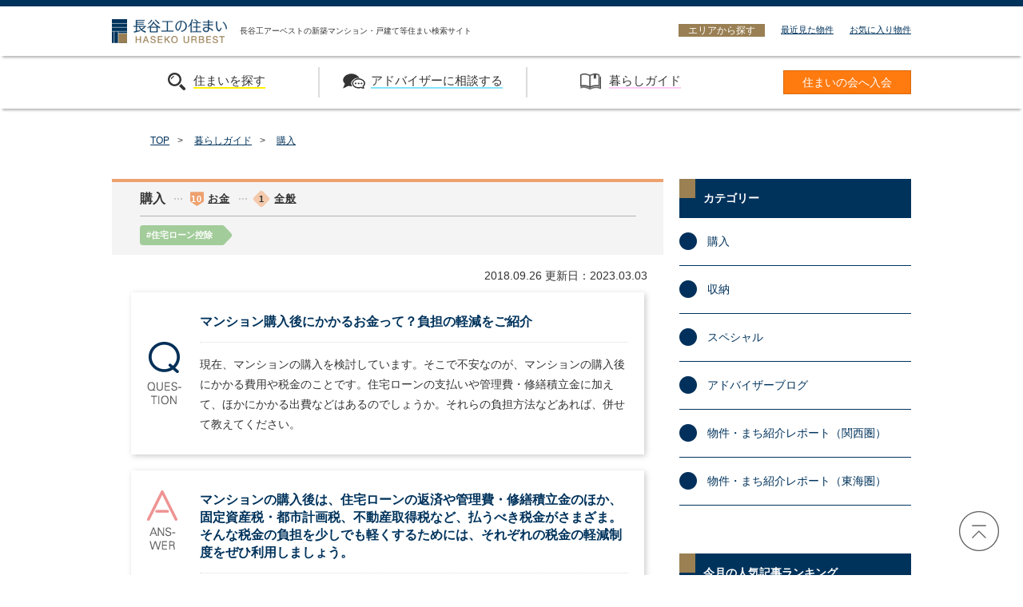

--- FILE ---
content_type: text/html; charset=UTF-8
request_url: https://www.haseko-sumai.com/kurashi/archive/detail_236.html
body_size: 40190
content:
<!DOCTYPE html>
<html lang="ja">
<head>
<meta http-equiv="X-UA-Compatible" content="IE=edge,chrome=1">
<meta charset="utf-8">
<title>専門家が監修|マンション購入後にかかるお金って？負担の軽減をご紹介|暮らしガイド|長谷工の住まい</title>
<meta name="viewport" content="width=device-width, initial-scale=1">
<meta name="keywords" content="マンション,新築マンション,分譲マンション,購入,新築物件,不動産,住宅,検索,長谷工,長谷工アーベスト,マンション購入後にかかるお金って？負担の軽減をご紹介">
<meta name="description" content="長谷工アーベストがお届けする、マンションの購入方法からマンションでの暮らしに関することで、専門家によるマンション情報を掲載した「暮らしガイド」マンション購入後にかかるお金って？負担の軽減をご紹介">
<meta name="csrf-token" content="S577226wthAM1ObWQmnLYonu6aNczSfMrqRXhyhB">
<link rel="shortcut icon" href="https://www.haseko-sumai.com/assets/img/favicon.ico">
<link rel="apple-touch-icon" href="https://www.haseko-sumai.com/assets/img/apple_touch_icon.png">
<link rel="stylesheet" href="https://www.haseko-sumai.com/assets/css/hub_sumai.css">
<link rel="stylesheet" href="https://www.haseko-sumai.com/assets/css/hub_sumai-common.css">
<link rel="stylesheet" href="../css/hub_sumai-common.css">
<link rel="stylesheet" href="../css/common.css">
<link rel="stylesheet" href="../css/page.css?ver=20190909">
<link rel="stylesheet" href="../css/animate.css">
<meta property="og:locale" content="ja_JP">
<meta property="og:type" content="article">
<meta property="og:title" content="マンション購入後にかかるお金って？負担の軽減をご紹介|暮らしガイド|長谷工の住まい">
<meta property="og:url" content="https://www.haseko-sumai.com/kurashi/archive/detail_236.html">
<meta property="og:image" content="https://www.haseko-sumai.com/assets/img/img_ogp-haseko_urbest.png">
<meta property="og:site_name" content="暮らしガイド">
<meta property="og:description" content="マンション購入後にかかるお金って？負担の軽減をご紹介長谷工アーベストがお届けする、マンションの購入方法からマンションでの暮らしに関することで、専門家によるマンション情報を掲載した「暮らしガイド」">
<script type="text/javascript" src="https://www.haseko-sumai.com/assets/js/vendor/modernizr.custom.js"></script>
<!--[if lt IE 9]>
<script type="text/javascript" src="https://www.haseko-sumai.com/assets/js/vendor/html5shiv.min.js"></script>
<script type="text/javascript" src="https://www.haseko-sumai.com/assets/js/vendor/selectivizr.js"></script>
<![endif]-->
</head>

<body>
	<div class="hub-sumai">
	<div class="hub-sumai">
    <header class="header">
    
        <div class="header-tagline">
            <div class="header-tagline-inner">
                <div class="header-description"></div>
                <nav class="header-nav">
                    <div class="header-nav-close" data-ga-click="gnav_open-close">
                        <a href="javascript:void(0)"><img src="/assets/img/sp/close-btn.png" alt="" data-ga-click="gnav_open-close"></a>
                    </div>
                    <div class="header-nav-title search">
                        <span>住まいを探す</span>
                    </div>
                    <div class="header-nav-list" style="display: none;">
                       	<a href="/#search-area" data-setarea="/#search-area" class="header-gnavi-link" data-ga-click="gnav_search-area_sp">エリアから探す</a>
                        <a href="/feature#section4" class="header-gnavi-link" data-ga-click="gnav_search-price_sp">沿線から探す</a>
                        <a href="/feature#section1" class="header-gnavi-link" data-ga-click="gnav_search-price_sp">価格から探す</a>
                        <a href="/feature#section2" class="header-gnavi-link" data-ga-click="gnav_search-date_sp">入居時期から探す</a>
                        <a href="/feature#section3" class="header-gnavi-link" data-ga-click="gnav_search-feature_sp">その他の特徴から探す（戸建等）</a>
                        <a href="/list/all" class="header-gnavi-link" data-ga-click="gnav_search-all_sp">すべての物件を表示</a>
                    </div>
                    <div class="header-nav-title consult">
                        <span>アドバイザーに相談する</span>
                    </div>
                     <div class="header-nav-list" style="display: none;">
                        <!--<a href="https://reg18.smp.ne.jp/regist/is?SMPFORM=mjlj-lamesd-33f0b80129c71e226c36884c5cb0e682" target="_blank" class="header-nav-link">アドバイザーに相談する</a>
                        <a href="https://reg18.smp.ne.jp/regist/is?SMPFORM=mjlj-lamesd-33f0b80129c71e226c36884c5cb0e682" target="_blank" class="header-gnavi-link">アドバイザーに相談する</a>-->
                                                <a href="https://reg18.smp.ne.jp/regist/is?SMPFORM=mjlj-mbkgoi-6a8b7c15e7b9c624c8efa2ee67e22f29" class="header-gnavi-link" data-ga-click="gnav_adviser-lp_sp">長谷工の住まいアドバイザー</a>
                                                <a href="/kurashi/archive/index_adviserblog.html" class="header-gnavi-link" data-ga-click="gnav_adviser-blog-kanto_sp">住まいアドバイザーブログ</a>
                        <a href="/kurashi/archive/index_kansai.html" class="header-gnavi-link" data-ga-click="gnav_adviser-blog-kansai_sp">物件・まち紹介レポート（関西圏）</a>
                        <a href="/kurashi/archive/index_tokai.html" class="header-gnavi-link" data-ga-click="gnav_adviser-blog-tokai_sp">物件・まち紹介レポート（東海圏）</a>
                    </div>
                    <div class="header-nav-title kurashi">
                        <span data-ga-click="gnav_kurashi-top_sp">暮らしガイド</span>
                    </div>
                    <div class="header-nav-list" style="display: none;">
                        <a href="/kurashi/index.html?cat=konyu" class="header-gnavi-link" data-ga-click="gnav_kurashi-konyu_sp">購入</a>
                        <a href="/kurashi/index.html?cat=shuno" class="header-gnavi-link" data-ga-click="gnav_kurashi-shuno_sp">収納</a>
                        <a href="/kurashi/index.html?cat=sp" class="header-gnavi-link" data-ga-click="gnav_kurashi-special_sp">スペシャル</a>
                    </div>
                    <div class="header-nav-conversion">
                        <a href="https://reg18.smp.ne.jp/regist/is?SMPFORM=mjlj-ljkerj-9508fea01157f80160ae2cbf1e86887f" class="header-nav-button" data-ga-click="gnav_membership_sp">&gt; 住まいの会へ入会</a>
                    </div>
                </nav>
                <!-- end.header-nav -->
            </div>
        </div>
        <!-- end.header-tagline -->
        <div class="header-ci">
            <div class="header-ci-inner">
                <h1><a href="/" data-setarea="/"><span>長谷工の住まい HASEKO URBEST</span></a></h1><small>長谷工アーベストの新築マンション・戸建て等住まい検索サイト</small>
 
                <div class="header-property">
                    <a href="/#search-area" class="header-area">エリアから探す</a>
                    <a href="/history" class="header-recent">最近見た物件</a>
                    <a href="/favorite" class="header-favorite">お気に入り物件</a>
                </div>
            			
                <div class="header-trigger">
                    <i class="ico-menu" data-ga-click="gnav_open-close"></i>
                    <p>MENU</p>
                </div>
            </div>
        </div>
        <!-- end.header-ci -->
 
        <div class="header-gnavi">
            <div class="header-gnavi-inner">
                <div class="header-gnavi-conversion">
                    <a href="https://reg18.smp.ne.jp/regist/is?SMPFORM=mjlj-ljkerj-9508fea01157f80160ae2cbf1e86887f" class="header-gnavi-button" data-ga-click="gnav_membership_pc">住まいの会へ入会</a>
                </div>
                <div class="header-gnavi-list">
                    <a href="javascript:void(0)" class="header-gnavi-trigger"><span>住まいを探す</span></a>
                    <div class="header-gnavi-item">
    					<a href="/#search-area" class="header-gnavi-link area-scroll" data-ga-click="gnav_search-area_pc">エリアから探す</a>
                        <a href="/feature#section4" class="header-gnavi-link" data-ga-click="gnav_search-price_pc">沿線から探す</a>
                        <a href="/feature#section1" class="header-gnavi-link" data-ga-click="gnav_search-price_pc">価格から探す</a>
                        <a href="/feature#section2" class="header-gnavi-link" data-ga-click="gnav_search-date_pc">入居時期から探す</a>
                        <a href="/feature#section3" class="header-gnavi-link" data-ga-click="gnav_search-feature_pc">その他の特徴から探す（戸建て等）</a>
    					<a href="/list/all" class="header-gnavi-link" data-ga-click="gnav_search-all_pc">すべての物件を表示</a>
                    </div>
                </div>
                <div class="header-gnavi-list">
                    <a href="javascript:void(0)" class="header-gnavi-trigger"><span>アドバイザーに相談する</span></a>
                    <div class="header-gnavi-item">
                        <!--<a href="https://reg18.smp.ne.jp/regist/is?SMPFORM=mjlj-lamesd-33f0b80129c71e226c36884c5cb0e682"
                            target="_blank" class="header-gnavi-link">アドバイザーに相談する</a>-->
                                                 <a href="https://reg18.smp.ne.jp/regist/is?SMPFORM=mjlj-mbkgoi-6a8b7c15e7b9c624c8efa2ee67e22f29" class="header-gnavi-link" data-ga-click="gnav_adviser-lp_pc">長谷工の住まいアドバイザー</a>
                                               <a href="/kurashi/archive/index_adviserblog.html" class="header-gnavi-link" data-ga-click="gnav_adviser-blog-kanto_pc">住まいアドバイザーブログ</a>
                       <a href="/kurashi/archive/index_kansai.html" class="header-gnavi-link" data-ga-click="gnav_adviser-blog-kansai_pc">物件・まち紹介レポート<br>（関西圏）</a>
                       <a href="/kurashi/archive/index_tokai.html" class="header-gnavi-link" data-ga-click="gnav_adviser-blog-tokai_pc">物件・まち紹介レポート<br>（東海圏）</a>
		          </div>
                </div>
                <div class="header-gnavi-list kurashi">
                    <a href="/kurashi/index.html" class="header-gnavi-trigger" data-ga-click="gnav_kurashi-top_pc"><span>暮らしガイド</span></a>
                    <div class="header-gnavi-item">
                        <a href="/kurashi/index.html?cat=konyu" class="header-gnavi-link" data-ga-click="gnav_kurashi-konyu_pc">購入</a>
                        <a href="/kurashi/index.html?cat=shuno" class="header-gnavi-link" data-ga-click="gnav_kurashi-shuno_pc">収納</a>
                        <a href="/kurashi/index.html?cat=sp" class="header-gnavi-link" data-ga-click="gnav_kurashi-special_pc">スペシャル</a>
                    </div>
                </div>
            </div>
        </div>
    </header>
    <!-- end.header -->
</div><!-- end.hub-sumai -->
	  <!-- end.header -->
	</div><!-- end.hub-sumai -->
<!-- end.header -->

<main class="content-mainArticle">

<nav class="nav-topicpath">
  <ol>
    <li><a href="/">TOP</a>&gt;</li>
    <li><a href="../index.html">暮らしガイド</a>&gt;</li>
    <li><a href="./index_mansion.html">購入</a></li>
  </ol>
</nav>


<section class="article">
   <div class="flex between articleWrap">
        <div class="w70 mb5">
            <article class="detail">
                <div class="qaArea mansion">
                   <div class="clear">
                    <h2>マンション購入<span>ガイド</span></h2>
                    <div class="qaDate">
                      <time itemprop="datePublished" datetime="2018-09-26">2018.09.26</time>
                  <time itemprop="dateModified" datetime="2023-03-03">更新日：2023.03.03</time>
                    </div></div>
                    <div class="qaInner qArea flex between">
                       <div class="w10 qIcon"><p><img src="../img/archive/icon-q.png" alt="Question"></p></div>
                       <div class="w90">
                           <h3>マンション購入後にかかるお金って？負担の軽減をご紹介</h3>
                           <p class="qTxt">現在、マンションの購入を検討しています。そこで不安なのが、マンションの購入後にかかる費用や税金のことです。住宅ローンの支払いや管理費・修繕積立金に加えて、ほかにかかる出費などはあるのでしょうか。それらの負担方法などあれば、併せて教えてください。</p>
                       </div>
                    </div>
                    <div class="qaInner aArea flex between">
                       <div class="w10 aIcon"><img src="../img/archive/icon-a.png" alt="Answer"></div>
                       <div class="w90">
                           <h3>マンションの購入後は、住宅ローンの返済や管理費・修繕積立金のほか、固定資産税・都市計画税、不動産取得税など、払うべき税金がさまざま。そんな税金の負担を少しでも軽くするためには、それぞれの税金の軽減制度をぜひ利用しましょう。</h3>
                           <p class="aTxt">情報提供：ファイナンシャルプランナー　吹田 朝子</p>
                       </div>
                    </div>
                </div>

								<!-- bnrArea start -->
								<div class="bnrArea"></div>
								<!-- bnrArea end -->
								<!-- 目次生成 -->
								<div class="toc">
								<p class="toc_head">目次</p>
								<ul>
								</ul>
								</div>
								<!-- /.目次生成 -->

                <div class="detailInner">

                <div class="detailInner">
                    <h5>マンション購入後にかかる税金って？</h5>
                    <p class="mb2">日々の生活のなかで、私たちはさまざまな税金を払っています。物を買う際にかかる消費税から、住民税や所得税などが一般的でしょう。会社員であれば所得税などが給与から引かれたりと気づきにくいものですが、税金は少なからず、生活の負担に結びつくものになりますよね。</p>
                    
                    <p class="mb2">実はマンションを購入したあとにもかかる税金があることを、ご存じでしたか？憧れの新築マンションを購入したけれど、そのあとにかかる費用がかさんで、生活が苦しくなってしまった。そんな後悔をしないためにも、マンションの購入後にかかる具体的な出費や税金を順にご紹介していきましょう。</p>
                    
                	<figure class="center w100"><img class="w100" src="../img/archive/cut/cut_236.jpg" alt=""></figure>
                	
					 <p class="mb2"><b>住宅ローンの返済</b><br>					 
					マンション購入後にかかる代表的な出費の1つは、やはり住宅ローンの返済。何千万とするマンションを一度の支払いで購入できる人はなかなかいません。住宅ローンを組むことで、マンションの購入をする人がほとんどでしょう。</p>
					
					<p class="mb2">金利や返済期間によっても返済額は変化しますが、おおよそ数万～十数万円ほどが一般的な返済額の幅といえるでしょう。光熱費や食費などの出費に加え、この住宅ローンの返済が、月々の家計の出費に組み込まれていきます。</p>
                </div>
                
                 <p class="mb2"><b>管理費・修繕積立金</b><br>
					マンションを購入したあと毎月かかる出費のうち、住宅ローンと並んで代表的なのは、やはりマンションの管理費と、修繕積立金ですね。</p>
					
					<p class="mb2">マンションは、個人が所有する各住戸（専有部分）と、住居者全員で所有する共用部分に分けられています。管理費は主に、この共用部分の清掃やエレベーターなどの設備の管理、管理会社の報酬にあてられるもので、一般的に専有面積に応じて決められ、月1万～2万円台が相場といわれています。ただし、管理費は、マンションの共用施設の有無や総戸数によって変わってきます。</p>
					
					<p class="mb2">あわせてかかるのは、修繕積立金。マンションの建物の老化を防ぐために点検や修繕を行うのに積み立てるお金のことで、新築の相場は月7000円前後が目安ですが、年数が経つにつれて月1万円以上などと上昇するところも多いので注意が必要です。</p>
					<p class="mb2">なお、管理費同様、修繕積立金は、マンションの共用施設の有無や総戸数に加え、住戸の広さなどによって変わってきます。厳密な価格を知りたい場合は、物件ごとに定められている「長期修繕計画」を確認しましょう。</p>
					
					<p class="mb2"><b>固定資産税・都市計画税</b><br>
					マンションを購入した場合、所有している土地と建物に対して毎年かかる税金に「固定資産税」があります。また、固定資産税と一緒に発生する税金に、「都市計画税」というものがあります。これは自分が住んでいる市町村区の都市計画事業や、土地区画整理事業にあてられる税金になります。</p>
					
					<p class="mb2">毎年4月ごろ、マンションの所有者（購入者）あてに固定資産税・都市計画税の納税通知書が送られてきます。固定資産税・都市計画税の支払いは原則として、4月、7月、12月、2月の全4回と定められています。</p>
					
					<p class="mb2">固定資産税・都市計画税の税額は、市町村区が、その土地と建物に対してそれぞれ「固定資産税評価額」を決め、その額に対して「一定の税率」をかけて算出されます。固定資産税評価額は、自分の住む市町村区の役場に問い合わせ、固定資産税台帳を確認することで知ることができます。</p>
					
					<p class="mb2">固定資産税の税率は、各市町村区によって異なるので、自分の住む市町村区でのホームページでの確認が必要になりますが、全国の標準税率は1.4％と定められています。また、都市計画税の税率は、ほとんどの市町村区が限度税率の0.3%を採用しているようです。実際に固定資産税・都市計画税がいくらかかるかについては、具体例を交えて後述します。</p>
					
					<p class="mb2"><b>不動産取得税</b><br>
					毎年、市町村区から納税通知が届く固定資産税・都市計画税とは違い、<span class="emphasis">不動産を取得したことで、一度だけかかる税金があります。これを不動産取得税と呼びます。</span></p>
					
					<p class="mb2">不動産取得税は、固定資産税評価額×税率によって導きだすことができます。</p>
                </div>

                <div class="detailInner">
                    <h5>住宅ローンの負担を軽減するには？</h5>
                    
                    <p class="mb2">返済が何十年と長期におよぶ住宅ローンの支払い。金利（利子）も毎月払うことになるので、金利負担を少しでも減らすためには、返済期間を短くする繰り上げ返済を行うのも1つの方法です。</p>
                    
                    <p class="mb2">契約で決められた毎月の返済に加えて、返済額を上乗せする返済方法ですが、今はすでに住宅ローンの金利が低く、その効果が薄れていること、また、ボーナスが支給されたときなど、金銭的な余裕が生まれたときにするもので、手元の現預金が減ってしまうのが難点。</p>
                    
                    <p class="mb2"><span class="emphasis">そのほか、税金の軽減や控除を利用するという方法もあります。</span>各制度ごとにご紹介していきましょう。</p>
                                        
                    <p class="mb2"><b>住宅ローン控除を利用しよう</b><br>
					住宅ローンを利用している人だけが申請できる、住宅ローン控除と呼ばれる制度があります。住宅ローン控除については以下の記事でご紹介しているので、詳しく知りたいという方はぜひ確認してください！</p>
          <p class="mb2">
          ●住宅ローン控除に関する記事はこちら
          </p>
          <!-- /thumbBnrArea -->
									<a class="thumbBnrArea" href="https://www.haseko-sumai.com/kurashi/archive/detail_053.html" target="_blank">
										<div class="thumbBnr">
											<div class="img">
												<img src="../img/archive/cut/cut_053.jpg" alt="">
											</div>
											<div class="txtBox">
												<div class="head">【最新】住宅ローン控除とは？2022年度税制改正のポイントもチェック</div>
                        <p class="txt">住宅ローン控除についてご紹介しています。</p>
											</div>
										</div>
									</a>
					<!-- /thumbBnrArea -->

					
					<p class="mb2">住宅ローン控除は、住宅ローンの返済額が減るのではなく、残高に応じて税金から控除する嬉しい制度です。住宅ローンを利用している人のうち、一定の要件を満たした人が受けられる控除制度なので、ぜひ活用しましょう。</p>
					
					<p class="mb2">なお、住宅ローン控除を受けるには、初年度の確定申告の際に、必要書類を一緒に用意し申請する必要があります。</p>
					
					

                </div>
                
                <div class="detailInner">
                    <h5>固定資産税・都市計画税の負担を軽減するには？</h5>
                    <p class="mb2">毎年1月1日現在の所有者に対して支払いの通知が来る固定資産税・都市計画税。所有している土地と建物に対してそれぞれ税金がかけられますが、実は要件さえ満たせば、そんな負担を少しでも軽減してくれる措置があります。軽減措置を適用した固定資産税・都市計画税が、どれくらいの費用になるのか、具体例を交えてご紹介していきましょう。</p>
                    
                    <p class="mb2"><b>建物にかかる税金の軽減措置がある</b><br>
					建物が新築の場合は軽減措置を受けることができます。軽減措置の内容については、以下の記事で詳細に解説しているので、ぜひ確認してください。
          </p>
<!-- /thumbBnrArea -->
<a class="thumbBnrArea" href="https://www.haseko-sumai.com/kurashi/archive/detail_370.html" target="_blank">
  <div class="thumbBnr">
    <div class="img">
      <img src="../img/archive/cut/cut_370_01.jpg" alt="">
    </div>
    <div class="txtBox">
      <div class="head">【2023年最新】固定資産税の軽減措置を知っておこう！</div>
      <p class="txt">固定資産税の軽減措置についてご紹介しています。</p>
    </div>
  </div>
</a>
<!-- /thumbBnrArea -->



          
					 <p class="mb2">なお、軽減措置の適用方法ですが、<span class="emphasis">基本的には市町村区が手続きをしてくれるので、特別な申請は必要ありません。</span></p>
					 
					  <p class="mb2"><b>土地にかかる税金の軽減措置がある</b><br>
					固定資産税や都市計画税は、建物にかかる税金の軽減のほかにも、土地にかかる税金を軽減してくれる措置もあります。軽減措置はその上に存在する家屋の条件によって異なっていて、固定資産税の課税評価額は、住戸1戸につき200㎡までの小規模住宅用地は6分の1に、200㎡を超える住宅用地は3分の1になります。</p>
					 
					 
					 <p class="mb2">例えば住んでいる家の土地が300㎡だった場合、200㎡部分に対しての税金が6分の1になり、残りの余剰100㎡分に対して3分の1で計算されます。</p>
					 
					 <p class="mb2">マンションなどの集合住宅地の場合は、敷地全体を所有者全員で分け合うことになるため、1戸あたりの土地も小さくなります。ほとんどが200㎡を下回っているので、固定資産税額が6分の1になると考えていいでしょう。</p>

					 <p class="mb2">また、都市計画税にも、同様の軽減措置が設けられています。200㎡までの小規模住宅用地は3分の1に、200㎡を超える住宅用地は3分の2になります。</p>
					 
					 <p class="mb2">新築マンションを想定して、用地200㎡以下、土地の固定資産税評価額が1000万円だった場合を例に算出してみましょう。</p>
					 
					 <p class="mb2">まず固定資産税額は、土地の固定資産税評価額（1000万円）×標準税率（1.4％）×軽減措置（6分の1）で求めることができるので、約2万3000円となります。都市計画税は、固定資産税評価額（1000万円）×標準税率（0.3％）×軽減措置（3分の1）で求めることができるので、1万円となります。</p>
					 
					 <p class="mb2">合わせると、土地にかかる固定資産税・都市計画税は、約3万3000円。建物にかかる税金の軽減措置の適用と同じく、こちらは<span class="emphasis">市町村区が手続きを行うので、特別な申請は必要ありません。</span></p>
					 
					 <p class="mb2">こうして比較すると、建物にかかる税金の軽減措置は新築に限り2分の1になる期限があるのに対して、土地にかかる軽減措置はずっと6分の1などが続き、影響が大きいことがわかりますね。これは建物にかかる税金が、年月による建物の劣化で評価が変わることで、徐々に下がっていくのに対し、土地にかかる税金は変わらないから、という背景があります。</p>
					 
					 <p class="mb2">固定資産税評価額は、3年ごとに評価替えが行われます。また、建物については、築年数に応じて、算出方法も複雑に変わっていきます。中古マンションなどの購入を検討している人は、年にどれくらいの固定資産税・都市計画税がかかるのかを、事前に調べておくことをおすすめします。</p>
					 
					 <figure class="center w100"><img class="w100" src="../img/archive/cut/cut_236_02.jpg" alt=""></figure>				 
                </div>
                
                <div class="detailInner">
                    <h5>不動産取得税の負担を軽減するには？</h5>
                    <p class="mb2">固定資産税・都市計画税とは違い、一度きりの支払いとはいえ、やはり不動産取得税も気になりますよね。そんな不動産取得税にも、税額を軽減してくれる制度があるのをご存じでしたか？</p>
                    
                    <p class="mb2"><b>不動産取得税の軽減措置を利用しよう</b><br>
                      不動産取得税は、不動産の取得に対して課される税金で、土地と建物、それぞれにこの取得税がかかります。不動産取得税の軽減措置については、以下の記事でご紹介しているので併せてチェックしましょう。</p>
					
                      <p class="mb2">●不動産取得税の軽減措置に関する記事はこちら</p>
              <!-- /thumbBnrArea -->
              <a class="thumbBnrArea" href="https://www.haseko-sumai.com/kurashi/archive/detail_247.html" target="_blank">
                <div class="thumbBnr">
                  <div class="img">
                    <img src="../img/archive/cut/cut_247.jpg" alt="">
                  </div>
                  <div class="txtBox">
                    <div class="head">不動産取得税はいくらかかる？軽減措置も併せてご紹介</div>
                    <p class="txt">不動産取得税の軽減措置についてご紹介しています。</p>
                  </div>
                </div>
              </a>
              <!-- /thumbBnrArea -->


					<p class="mb2"><b>不動産取得税の軽減措置の利用には申請が必要</b><br>
					不動産取得税の軽減措置の利用には、住宅ローン控除と同様、個人による申請が必要になります。固定資産税・都市計画税の軽減のように、市町村区が手続きを進めてくれることはありません。</p>
					
					<p class="mb2"><span class="emphasis">うっかり忘れてしまうと、払う税金が数十万円になってしまうこともあります。</span>住宅ローン控除の申請と合わせて、この不動産取得税の軽減措置の申請も行うようにしましょう。不動産取得税の軽減措置の申請には最終代金領収書や不動産売買契約書などの書類が必要となります。</p>
					
					<p class="mb2">必要書類を用意し、自分が住んでいる都道府県事務所への提出を行います。提出期日などは都道府県によって異なるので、都道府県事務所のホームページなどで確認をしましょう。</p>
					
					<p class="mb2">マンション購入後にかかる税金の種類、具体的にどれくらいの費用がかかるかをご紹介してきました。マンション購入をこれから検討している人は、物件の情報はもちろん大切ですが、住んでからかかる費用や税金について、一度整理してみるとよいでしょう。</p>
					
					<p class="mb2">そして、それらの税金にも軽減措置が用意されています。必要な書類や申請の方法を事前に理解していれば、生活の負担の軽減にもつながるので、しっかりとチェックしておきましょう。</p>
                </div>
                

                <div class="topicArea flex between">
                    <figure class="w20 center_sp mb1"><img class="w100_sp" src="../img/archive/author/suita.jpg" alt=""></figure>
                    <div class="w80">
                        <p class="topicTtl">情報提供：ファイナンシャルプランナー　吹田 朝子</p>
                        <p class="topicTxt">一般社団法人 円流塾 代表理事。ファイナンシャルプランナー（CFPR認定）、1級ファイナンシャル・プランニング技能士、宅地建物取引士、住宅ローンアドバイザー。1人1人の価値観を尊重しながら、暮らしを豊かにするお金との付き合い方を指南。テレビや新聞などのメディアや著書でも活躍中。</p>
                    </div>
                </div>

            </article>

            <div class="recommendArea"></div>
        </div><!-- 左カラム end-->



        <aside class="w30"><!-- 右カラムスタート end-->
            <div class="asideInner">
                <h4>カテゴリー</h4>
                <ul class="asideCategory">
                </ul>
            </div>

            <div class="asideInner">
                <h4>今月の人気記事ランキング</h4>
                <div class="asideRankArea"></div>
            </div>

						<!-- bnrArea start -->
						<div class="asideInner">
							<div class="asideBnr"></div>
						</div>
						<!-- bnrArea start -->

        </aside>

    </div>
</section>


</main>

    <div class="hub-sumai">
  <footer class="footer">
    <a href="#" class="footer-page-top"><i class="ico-page-top"></i></a>
    <div class="footer-link">
      <div class="footer-link-inner">
        <div class="footer-nav">
          <dl class="footer-sitemap">
            <dt>物件を探す</dt>
            <dd><a href="/" data-setarea="/">全国トップ</a></dd>
            <dd><a href="/syutoken" data-setarea="syutoken">関東圏の住まい</a></dd>
            <dd><a href="/kansaiken" data-setarea="kansaiken">関西圏の住まい</a></dd>
            <dd><a href="/tokaiken" data-setarea="tokaiken">東海圏の住まい</a></dd>
            <dd><a href="/kyushuken" data-setarea="kyushuken">九州・沖縄の住まい</a></dd>
          </dl>
          <!-- end.footer-sitemap -->
          <dl class="footer-sitemap">
            <dt>長谷工の住まいサービス</dt>
            <dd><a href="/haseko_club">長谷工住まいの会</a></dd>
            <dd><a href="https://reg18.smp.ne.jp/regist/is?SMPFORM=mjlj-mbkgoi-6a8b7c15e7b9c624c8efa2ee67e22f29&_gl=1*11h4261*_gcl_au*ODIwODAyNzIyLjE3MzMxODgzNzE.*_ga*NjgzMjY4MTU5LjE3MjkxNTM0NTE.*_ga_GL73VZGGPN*MTczMzkwMjk2MS4zMi4xLjE3MzM5MDI5NjcuNTQuMC4w*_ga_VRQS8RM1L2*MTczMzkwMjk2MS4zMi4xLjE3MzM5MDI5NjcuMC4wLjA.&_ga=2.267353230.1631412479.1733902961-683268159.1729153451">長谷工住まいアドバイザー</a></dd>
            <dd><a href="/kurashi/archive/index_adviserblog.html">住まいアドバイザーブログ（首都圏）</a></dd>
            <dd><a href="/kurashi/archive/index_kansai.html">物件・まち紹介レポート（関西圏）</a></dd>
            <dd><a href="/kurashi/index.html/">暮らしガイド</a></dd>
          </dl>
          <!-- end.footer-sitemap -->
          <dl class="footer-sitemap">
            <dt>企業情報・グループ企業サイト</dt>
            <dd><a href="https://www.haseko-urbest.com/" target="_blank">長谷工アーベストの企業情報<i class="ico-external-s"></i></a></dd>
            <dd><a href="https://www.haseko.co.jp/hc/" target="_blank">長谷工コーポレーション<i class="ico-external-s"></i></a></dd>
            <dd><a href="https://www.haseko-chukai.com/" target="_blank">長谷工の仲介<i class="ico-external-s"></i></a></dd>
            <dd><a href="https://www.haseko-intech.com" target="_blank">マンションインテリアの長谷工インテック<i class="ico-external-s"></i></a></dd>
    		<dd><a href="https://www.haseko.co.jp/mansionplus/" target="_blank">マンションプラス<i class="ico-external-s"></i></a></dd>
          </dl>
          <!-- end.footer-sitemap -->
        </div>
        <div class="footer-utility">
          <div class="footer-utility-item"><a href="/contact">お問い合わせ</a></div>
          <div class="footer-utility-item"><a href="/privacy">個人情報保護方針</a></div>
          <div class="footer-utility-item"><a href="/guide">サイトの使い方</a></div>
          <div class="footer-utility-item">[次回の更新予定日：随時]</div>
          <div class="footer-logo"><a href="https://www.haseko-urbest.com/" target="_blank">長谷工 アーベスト</a></div>
        </div>
        <!-- end.footer-utility -->
      </div>
    </div>
    <!-- end.footer-link -->
    <div class="footer-link-mobile">
    <a href="/" data-setarea="/">住まいを探す（全国トップ）</a>
    <a href="/haseko_club">長谷工住まいの会</a>
    <a href="https://reg18.smp.ne.jp/regist/is?SMPFORM=mjlj-mbkgoi-6a8b7c15e7b9c624c8efa2ee67e22f29&_gl=1*11h4261*_gcl_au*ODIwODAyNzIyLjE3MzMxODgzNzE.*_ga*NjgzMjY4MTU5LjE3MjkxNTM0NTE.*_ga_GL73VZGGPN*MTczMzkwMjk2MS4zMi4xLjE3MzM5MDI5NjcuNTQuMC4w*_ga_VRQS8RM1L2*MTczMzkwMjk2MS4zMi4xLjE3MzM5MDI5NjcuMC4wLjA.&_ga=2.267353230.1631412479.1733902961-683268159.1729153451">長谷工住まいアドバイザー</a>
    <a href="/kurashi/index.html">暮らしガイド</a>
    <a href="https://www.haseko-urbest.com/" target="_blank">長谷工アーベストの企業情報 <i class="ico-external-s"></i></a>
    <a href="https://www.haseko.co.jp/hc/" target="_blank">長谷工コーポレーション <i class="ico-external-s"></i></a>
    <a href="https://www.haseko-chukai.com/" target="_blank">長谷工の仲介 <i class="ico-external-s"></i></a>
    <a href="https://www.haseko-intech.com" target="_blank">マンションインテリアの長谷工インテック<i class="ico-external-s"></i></a>
    <a href="https://www.haseko.co.jp/mansionplus/" target="_blank">マンションプラス<i class="ico-external-s"></i></a>
    <a href="/sitemap">サイトマップ</a>
    <a href="/contact">お問い合わせ</a>
    <a href="/privacy">個人情報保護方針</a>
    </div>
    <!-- end.footer-link-mobile -->
    <div class="footer-copyright">
      <div class="footer-copyright-inner">
        <span>Copyright &copy; 1999-2026 HASEKO URBEST Inc. </span><span>All rights reserved.</span>
      </div>
    </div>
    <!-- end.footer-copyright -->
  </footer>
  <!-- end.footer -->
</div><!-- end.hub-sumai -->
<!-- end.footer -->
<script type="text/javascript" src="https://www.haseko-sumai.com/assets/js/hub_sumai.js"></script>
<script src="https://ajax.googleapis.com/ajax/libs/jquery/1.11.3/jquery.min.js"></script>
<script src="https://cdnjs.cloudflare.com/ajax/libs/jquery-cookie/1.4.1/jquery.cookie.min.js"></script>
<script src="https://cdnjs.cloudflare.com/ajax/libs/jquery-easing/1.3/jquery.easing.min.js"></script>
<script src="../js/jquery.inview.min.js"></script>
<script src="../js/inview.js"></script>
<script src="../js/function.js"></script>
<script src="../js/acc.js"></script>
<script type="text/javascript">
$(function(){
    $.ajaxSetup({cache:false});
		$("div.bnrArea").load("../inc/bnr-2col.html");
		$("div.asideBnr").load("../inc/bnr-side.html");
    $("div.recommendArea").load("../inc/recommend.html");
    $("div.asideRankArea").load("../inc/ranking.html");
    $("ul.asideCategory").load("../inc/category.html");
});
</script>

<!-- Google Tag Manager -->
<noscript><iframe src="//www.googletagmanager.com/ns.html?id=GTM-MTKQRH"
height="0" width="0" style="display:none;visibility:hidden"></iframe></noscript>
<script>(function(w,d,s,l,i){w[l]=w[l]||[];w[l].push({'gtm.start':
new Date().getTime(),event:'gtm.js'});var f=d.getElementsByTagName(s)[0],
j=d.createElement(s),dl=l!='dataLayer'?'&l='+l:'';j.async=true;j.src=
'//www.googletagmanager.com/gtm.js?id='+i+dl;f.parentNode.insertBefore(j,f);
})(window,document,'script','dataLayer','GTM-MTKQRH');</script>
<!-- End Google Tag Manager -->
<script type="text/javascript">
<!--
function ebispageTracker(argument, pageID, linkId, target) {
var imgObj = new Image();
imgObj.src = "https://ac.ebis.ne.jp/log.php?argument=" + argument + "&ebisPageID=" + pageID;
if (target == 1) {
return true;
} else {
imgObj.onload = function() {ebisHref(linkId);}
var timeout = 2000;
setTimeout("ebisHref('" + linkId+ "')", timeout);
return false;
}
}
function ebisHref(linkId) {
var element = document.getElementById(linkId);
location.href = element.href;
}
//-->
</script>
<!--EBiS tag version2.00 end (ClickTracking) -->
</body>
</html>


--- FILE ---
content_type: text/html; charset=UTF-8
request_url: https://www.haseko-sumai.com/kurashi/inc/bnr-2col.html?_=1768768455699
body_size: 924
content:
<style>
  .banner {
    display: block;
    max-width: 380px;
    margin-left: auto;
    margin-right: auto;
  }

  .banner__img {
    max-width: 100%;
    height: auto;
  }
</style>

<a target="_blank" href="https://www.haseko-sumai.com/kurashi/archive/detail_738.html?banner=article-h1" class="banner">
  <img class="banner__img" src="../img/archive/bnr/nurturing-banner_251205.png" alt="家を購入した人のリアルな声や本音をご紹介！" width="760" height="416" loading="lazy">
</a>


--- FILE ---
content_type: text/html; charset=UTF-8
request_url: https://www.haseko-sumai.com/kurashi/inc/bnr-side.html?_=1768768455700
body_size: 705
content:
<a href="https://www.haseko-sumai.com?frm=article_sidebar" class="bnr pc">
  <div class="bnr-thumb">
    <img src="../img/archive/bnr/no1_classic.png" alt="取扱戸数ナンバーワン" width="640" height="420" loading="lazy" style="max-width: 100%; height: auto;">
  </div>
</a>


--- FILE ---
content_type: text/html; charset=UTF-8
request_url: https://www.haseko-sumai.com/kurashi/inc/recommend.html?_=1768768455701
body_size: 4067
content:
<style>
    .recommendCont img {
        max-height: 110px;
    }

    @media screen and (max-width: 768px) {
        .recommendCont img {
            max-height: 115px;
            object-fit: cover;
            object-position: center;
        }
    }
</style>
<h5>おすすめコンテンツ</h5>
<ul class="flex between sp-flex">
    <li class="recommendCont w25 w50_sp mb3">
        <figure><a class="fade" href="detail_728.html"><img class="w100" src="../img/archive/cut/cut_728_01.webp" alt=""></a></figure>
        <span class="iconMansion"><a class="fade" href="index_mansion.html">購入</a></span>
        <p><a href="detail_728.html" class="fade">首都圏版！2024年の住みたい街（駅）ランキング</a></p>
    </li>
    <li class="recommendCont w25 w50_sp mb3">
        <figure><a class="fade" href="detail_730.html"><img class="w100" src="../img/archive/cut/cut_730_01.webp" alt=""></a></figure>
        <span class="iconMansion"><a class="fade" href="index_mansion.html">購入</a></span>
        <p><a href="detail_730.html" class="fade">近畿圏版！2024年の住みたい街（駅）ランキング</a></p>
    </li>
    <li class="recommendCont w25 w50_sp mb3">
        <figure><a class="fade" href="detail_731.html"><img class="w100" src="../img/archive/cut/cut_731_01.webp" alt=""></a></figure>
        <span class="iconMansion"><a class="fade" href="index_mansion.html">購入</a></span>
        <p><a href="detail_731.html" class="fade">愛知県版！住みたい街（駅）ランキング2024</a></p>
    </li>
    <li class="recommendCont w25 w50_sp mb3">
        <figure><a class="fade" href="detail_729.html"><img class="w100" src="../img/archive/cut/cut_729_01.webp" alt=""></a></figure>
        <span class="iconMansion"><a class="fade" href="index_mansion.html">購入</a></span>
        <p><a href="detail_729.html" class="fade">【2024年】福岡県の住みたい街（駅）ランキング</a></p>
    </li>
    <li class="recommendCont w25 w50_sp mb3">
        <figure><a class="fade" href="index_special.html"><img class="w100" src="../img/archive/cut/cut_comic.jpg"
                    alt=""></a></figure>
        <span class="iconSpecial"><a class="fade" href="index_special.html">スペシャル</a></span>
        <p><a href="index_special.html" class="fade">スペシャルガイド</a></p>
    </li>
    <li class="recommendCont w25 w50_sp mb3">
        <figure><a class="fade" href="index_adviserblog.html"><img class="w100"
                    src="../img/archive/cut/cut_index_blog.png" alt=""></a>
        </figure>
        <!-- <span class="iconMansion"><a class="fade" href="index_mansion.html">購入</a></span> -->
        <p><a href="index_adviserblog.html" class="fade">住まいアドバイザーブログ</a></p>
    </li>
    <li class="recommendCont w25 w50_sp mb3">
        <figure><a class="fade" href="../vrlp/"><img class="w100" src="../img/archive/cut/cut_vr.png" alt=""></a>
        </figure>
        <!-- <span class="iconMansion"><a class="fade" href="index_mansion.html">購入</a></span> -->
        <p><a href="../vrlp/" class="fade">住まいをぐるっと見学！VRマンション見学</a></p>
    </li>
    <li class="recommendCont w25 w50_sp">
        <figure><a class="fade" href="detail_046.html"><img class="w100" src="../img/archive/cut/cut_046.png"
                    alt=""></a></figure>
        <span class="iconSpecial"><a class="fade" href="index_special.html">スペシャル</a></span>
        <p><a href="detail_046.html" class="fade">第11話 マンションを購入してもペットと一緒に住めるの？</a></p>
    </li>
</ul>


--- FILE ---
content_type: text/html; charset=UTF-8
request_url: https://www.haseko-sumai.com/kurashi/inc/ranking.html?_=1768768455702
body_size: 4569
content:
                <h5 class="mansion">購入編</h5>
                <div class="asideRank flex between">
                    <div class="asRankImg w35"><img src="../img/common/icon_rank1.png" alt="RANK1"></div>
                    <div class="asRanktxt w65"><a class="fade" href="https://www.haseko-sumai.com/kurashi/archive/detail_061.html">分譲マンションとは？メリットや購入方法をご紹介</a></div>
                </div>
                <div class="asideRank flex between">
                    <div class="asRankImg w35"><img src="../img/common/icon_rank2.png" alt="RANK2"></div>
                    <div class="asRanktxt w65"><a class="fade" href="https://www.haseko-sumai.com/kurashi/archive/detail_364.html">家を現金一括で購入したらどうなる？メリットや注意点を解説</a></div>
                </div>
                <div class="asideRank flex between">
                    <div class="asRankImg w35"><img src="../img/common/icon_rank3.png" alt="RANK3"></div>
                    <div class="asRanktxt w65"><a class="fade" href="https://www.haseko-sumai.com/kurashi/archive/detail_059.html">一人暮らし・独身のマンション購入： 後悔しないために知っておきたいポイントは？</a></div>                </div>
                <div class="asideRank flex between">
                    <div class="asRankImg w35"><img src="../img/common/icon_rank04.png" alt="RANK4"></div>
                    <div class="asRanktxt w65"><a class="fade" href="https://www.haseko-sumai.com/kurashi/archive/detail_418.html">住宅取得資金贈与の非課税措置を申告する際の必要書類は？</a></div>
                </div>
                <div class="asideRank flex between">
                    <div class="asRankImg w35"><img src="../img/common/icon_rank05.png" alt="RANK5"></div>
                    <div class="asRanktxt w65"><a class="fade" href="https://www.haseko-sumai.com/kurashi/archive/detail_362.html">新築マンションの契約金とは？手付金や諸費用についてご紹介</a></div>
                </div>

                <h5 class="storage">収納編</h5>
                <div class="asideRank flex between">
                    <div class="asRankImg w35"><img src="../img/common/icon_rank1.png" alt="RANK1"></div>
                    <div class="asRanktxt w65"><a class="fade" href="https://www.haseko-sumai.com/kurashi/archive/detail_090.html">かさばる布団の上手な収納方法をご紹介</a></div>
                </div>
                <div class="asideRank flex between">
                    <div class="asRankImg w35"><img src="../img/common/icon_rank2.png" alt="RANK2"></div>
                    <div class="asRanktxt w65"><a class="fade" href="https://www.haseko-sumai.com/kurashi/archive/detail_011.html">シンク下収納・コンロ下収納は「出しやすさ」を基本に！</a></div>
                </div>
                <div class="asideRank flex between">
                    <div class="asRankImg w35"><img src="../img/common/icon_rank3.png" alt="RANK3"></div>
                    <div class="asRanktxt w65"><a class="fade" href="https://www.haseko-sumai.com/kurashi/archive/detail_080.html">狭いクローゼットでもきれいに収納できる整理・収納術とは？</a></div>
                </div>
                <div class="asideRank flex between">
                    <div class="asRankImg w35"><img src="../img/common/icon_rank04.png" alt="RANK4"></div>
                    <div class="asRanktxt w65"><a class="fade" href="https://www.haseko-sumai.com/kurashi/archive/detail_299.html">ウォークインクローゼットをスッキリ使いやすくする収納アイデアとは？</a></div>
                </div>
                <div class="asideRank flex between">
                    <div class="asRankImg w35"><img src="../img/common/icon_rank05.png" alt="RANK5"></div>
                    <div class="asRanktxt w65"><a class="fade" href="https://www.haseko-sumai.com/kurashi/archive/detail_057.html">納戸とは？納戸を有効活用する収納術</a></div>
                </div>


--- FILE ---
content_type: text/html; charset=UTF-8
request_url: https://www.haseko-sumai.com/kurashi/inc/category.html?_=1768768455703
body_size: 979
content:
<li><a class="fade"
		href="../archive/index_mansion.html">購入</a></li>
<li><a class="fade"
		href="../archive/index_clean.html">収納</a></li>
<li><a class="fade"
		href="../archive/index_special.html">スペシャル</a></li>
<li><a class="fade"
		href="../archive/index_blog.html">アドバイザーブログ</a></li>
<li><a class="fade"
		href="../archive/index_kansai.html">物件・まち紹介レポート（関西圏）</a></li>
<li><a class="fade"
		href="../archive/index_tokai.html">物件・まち紹介レポート（東海圏）</a></li>


--- FILE ---
content_type: text/css
request_url: https://www.haseko-sumai.com/assets/css/hub_sumai.css
body_size: 125800
content:
@charset "UTF-8";

.top-area-link-other__title, .top-feature-all, .top-feature-body, .top-modal-heading, .top-slogan-heading {
    font-family: "ヒラギノ明朝 ProN W3", "Hiragino Mincho ProN", "HG明朝E", "ＭＳ Ｐ明朝", "MS PMincho", "MS 明朝", serif
}

.club-privilege, .top-area-link-other ul {
    overflow: hidden
}

.form-select select, .form-select-s select {
    -moz-appearance: none;
    -webkit-appearance: none
}

.carousel-pickup .slick-slide:focus, .form-select select:focus, .form-select-l select:focus, .form-select-s select:focus, .question-password__input {
    outline: 0
}

.top-announce {
    text-align: center;
    margin: 20px 0;
    border: 1px solid #c4bd97;
    background-color: #ff9
}

.top-announce a {
    padding: 15px;
    display: block
}

.top-banner {
    margin: 20px 10px
}

.top-banner-list::after {
    content: " ";
    clear: both;
    display: table
}

.result-list-item:after, .top-feature-icon:after, .top-service ul:after {
    content: ""
}

.top-banner-list li {
    width: 23%;
    float: left;
    margin: 0 2.66% 0 0
}

.top-banner-list li:nth-child(4n) {
    margin-right: 0
}

.top-banner-list li:nth-child(4n+1) {
    clear: left
}

@media screen and (max-width:768px) {
    .top-banner-list li {
        width: 48%;
        margin: 0 4% 8px 0
    }

    .top-banner-list li:nth-child(2n) {
        margin-right: 0
    }

    .top-banner-list li:nth-child(2n+1) {
        clear: left
    }
}

@media screen and (max-width:768px) and (max-width:480px) {
    .top-banner-list li {
        display: block;
        width: 100%;
        margin: 0 0 8px;
        float: none;
        clear: none;
        text-align: center
    }

    .top-banner-list li:last-child {
        margin-bottom: 0
    }
}

@media screen and (max-width:480px) {
    .top-banner-list li a {
        display: block;
        margin: 0 auto
    }

    .top-banner-list li img {
        max-width: 240px
    }
}

.top-banner-list li img {
    width: 100%;
    height: auto
}

.top-area {
    float: left;
    width: 688px;
    height: 340px;
    padding: 24px 8px 8px;
    background: #3f7098
}

@media screen and (max-width:999px) and (max-width:768px) {
    .top-area {
        display: none
    }
}

.top-area-inner {
    position: relative
}

.top-area-link, .top-area-overlay {
    position: absolute
}

@media screen and (max-width:999px) {
    .top-area, .top-area img {
        width: 100%;
        height: auto
    }

    .top-area {
        margin-bottom: 8px;
        float: none;
        text-align: center
    }

    .top-area-inner {
        display: inline-block
    }
}

.top-area-overlay {
    top: 0;
    left: 0;
    width: 672px;
    height: 258px;
    background-color: #FFF;
    opacity: .5;
    filter: alpha(opacity=50)
}

.top-area-link[href="#s-area01"] {
    top: 18px;
    left: 330px
}

.top-area-link[href="#s-area02"] {
    top: 40px;
    left: 180px
}

.top-area-link[href="#s-area03"] {
    top: 75px;
    left: 130px
}

.top-area-link[href="#s-area04"] {
    top: 95px;
    left: 240px
}

.top-area-link[href="#s-area05"] {
    top: 125px;
    left: 365px
}

.top-area-link[href="#s-area06"] {
    top: 160px;
    left: 150px
}

.top-area-link[href="#s-area07"] {
    top: 200px;
    left: 70px
}

.top-area-link[href="#k-area01"] {
    top: 40px;
    left: 170px
}

.top-area-link[href="#k-area02"] {
    top: 40px;
    left: 339px
}

.top-area-link[href="#k-area03"] {
    top: 8px;
    left: 350px
}

.top-area-link[href="#k-area04"] {
    top: 76px;
    left: 298px
}

.top-area-link[href="#k-area05"] {
    top: 118px;
    left: 270px
}

.top-area-link[href="#k-area06"] {
    top: 197px;
    left: 230px
}

.top-area-link[href="#k-area07"] {
    top: 154px;
    left: 357px
}

.top-area-link[href="#t-area01"] {
    top: 116px;
    left: 200px
}

.top-area-link[href="#t-area02"] {
    top: 20px;
    left: 150px
}

.top-area-link[href="#t-area03"] {
    top: 187px;
    left: 60px
}

.top-area-link[href="#t-area04"] {
    top: 130px;
    left: 320px
}

.top-area-link[href="#ks-area01"] {
    top: 30px;
    left: 287px
}

.top-area-link[href="#ks-area02"] {
    top: 50px;
    left: 246px
}

.top-area-link[href="#ks-area03"] {
    top: 90px;
    left: 226px
}

.top-area-link[href="#ks-area04"] {
    top: 103px;
    left: 293px
}

.top-area-link[href="#ks-area05"] {
    top: 68px;
    left: 341px
}

.top-area-link[href="#ks-area06"] {
    top: 138px;
    left: 341px
}

.top-area-link[href="#ks-area07"] {
    top: 179px;
    left: 270px
}

.top-area-link[href="#ks-area08"] {
    top: 145px;
    left: 50px
}

.top-area-link-list {
    margin-top: 8px
}

.top-area-link-list__item {
    display: block;
    padding: 4px 0;
    margin-top: 8px;
    width: 100%;
    color: #fff;
    text-align: center;
    text-decoration: none;
    background-color: #376092
}

.top-area-link-list__item:hover {
    color: #ccc
}

.top-area-link-list__item:first-child {
    margin-top: 0
}

.top-area-link-other {
    position: absolute;
    right: 5px;
    top: 5px;
    width: 172px;
    height: 250px
}

.top-area-link-other__title {
    text-align: center;
    margin-bottom: 4px;
    font-size: 15px;
    font-size: .9375rem
}

.top-area-link-other__inner {
    padding: 8px;
    height: 100%;
    background-color: #cdddeb
}

.top-area-link-other ul li {
    width: 100%;
    text-align: center;
    margin-right: 8px;
    margin-bottom: 8px
}

.top-area-link-other ul li:nth-child(even) {
    margin-right: 0
}

.top-area-link-other ul li a {
    display: block;
    padding: 8px 16px;
    background: #00335c
}

.top-area-link-other ul li a:focus, .top-area-link-other ul li a:link, .top-area-link-other ul li a:visited {
    color: #fff;
    text-decoration: none
}

.top-area-link-other ul li a:hover {
    color: #ccc;
    text-decoration: none
}

.top-area-sp {
    display: none
}

@media screen and (max-width:768px) {
    .top-area-sp {
        display: block;
        margin: 0 -8px
    }

    .top-feature {
        margin: 20px -8px 0;
        padding: 12px 8px
    }
}

.top-area-sp-content {
    display: none;
    background: #e8f5ff
}

.top-feature {
    float: right;
    width: 300px
}

.top-feature-inner {
    height: 255px;
    padding: 10px;
    background: #00335c
}

@media screen and (max-width:999px) {
    .top-feature {
        float: none;
        width: auto
    }

    .top-feature-inner {
        float: none;
        width: auto;
        height: auto
    }
}

@media screen and (max-width:768px) {
    .top-feature-inner {
        margin: 20px -8px 0;
        padding: 12px 8px
    }
}

.top-feature-item {
    display: table;
    width: 100%;
    height: 70px;
    margin-bottom: 12px;
    background-color: #fff;
    text-decoration: none
}

.top-feature-body, .top-feature-icon {
    display: table-cell;
    vertical-align: middle;
    text-align: center
}

.top-feature-item:last-child {
    margin-bottom: 0
}

@media screen and (max-width:999px) {
    .top-feature-item {
        height: auto
    }

    .top-feature-body br {
        display: none
    }
}

.top-feature-icon {
    position: relative;
    width: 70px;
    background-color: #e8f5ff
}

.top-feature-icon:after {
    position: absolute;
    top: 0;
    bottom: 0;
    right: -6px;
    margin: auto 0;
    width: 12px;
    height: 12px;
    background-color: #e8f5ff;
    transform: rotate(45deg);
    -webkit-transform: rotate(45deg)
}

.top-feature-icon img {
    width: 60px;
    height: 60px
}

.top-feature-body {
    font-size: 18px;
    font-size: 1.125rem
}

@media screen and (max-width:768px) {
    .top-feature-body {
        font-size: 15px;
        font-size: .9375rem
    }
}

.top-feature-all {
    font-size: 18px;
    font-size: 1.125rem;
    display: table;
    width: 100%;
    border: 1px solid #ccc;
    margin-top: 10px;
    height: 75px;
    color: #00335c;
    text-decoration: none
}

@media screen and (max-width:999px) {
    .top-feature-all {
        height: 60px
    }
}

.top-feature-all:hover {
    opacity: .75
}

.top-feature-all-inner {
    display: table;
    width: 100%;
    height: 75px
}

.top-feature-all-icon, .top-feature-all-text {
    display: table-cell;
    vertical-align: middle
}

@media screen and (max-width:999px) {
    .top-feature-all-inner {
        width: 300px;
        margin: 0 auto;
        height: 60px
    }
}

.top-feature-all-icon {
    width: 70px;
    text-align: center
}

.top-feature-all-icon img {
    width: 36px;
    height: auto
}

.top-service {
    padding: 24px 8px 8px;
    border: 1px solid #ccc
}

@media screen and (max-width:999px) {
    .top-service {
        float: none;
        width: 480px;
        height: auto;
        margin: 0 auto;
        border: none
    }
}

.top-service ul:after {
    clear: both;
    display: table
}

@media screen and (max-width:480px) {
    .top-service {
        width: auto
    }

    .top-service ul {
        padding: 0 2%
    }
}

.top-service ul li {
    float: left;
    position: relative
}

@media screen and (max-width:999px) {
    .top-service ul li {
        float: none;
        width: 100%;
        margin-bottom: 15px
    }
}

.top-service ul li:nth-child(2n) {
    float: right
}

.top-service ul li span {
    display: block;
    position: absolute;
    bottom: 0;
    width: 100%;
    padding: 8px;
    color: #fff;
    background-color: #00335c;
    background-color: rgba(0, 51, 92, .5)
}

@media screen and (max-width:999px) {
    .top-service ul li:nth-child(2n) {
        float: none
    }

    .top-service ul li img {
        width: 100%;
        box-shadow: 0 0 8px 3px #ccc
    }

    .top-service ul li span {
        right: 0;
        left: 0
    }
}

.top-slogan {
    float: left;
    width: 300px;
    height: 245px;
    border: 1px solid #ccc
}

@media screen and (max-width:999px) {
    .top-slogan {
        float: none;
        width: 100vw;
        height: auto;
        margin: 25px -8px;
        border: none
    }
}

.top-slogan-heading {
    margin: 0;
    padding: 30px 0;
    color: #997f53;
    text-align: center;
    border-bottom: 1px solid #997f53;
    line-height: 1;
    font-size: 20px;
    font-size: 1.25rem
}

@media screen and (max-width:999px) {
    .top-slogan-heading {
        padding: 15px 0;
        border-top: 1px solid #ccc
    }
}

.top-slogan-link {
    padding-top: 8px;
    text-align: center
}

@media screen and (max-width:999px) {
    .top-slogan-link {
        overflow: hidden;
        border-bottom: 1px solid #997f53;
        padding-top: 120px;
        background-image: url(../img/sp/001-01/img_sp-slogan01.png);
        background-repeat: no-repeat;
        background-position: 50% 8px
    }

    .top-slogan-link img {
        display: none
    }
}

@media screen and (max-width:768px) {
    .top-slogan-link {
        padding-top: 68px;
        background-size: 257px 55px
    }
}

.top-slogan-link a {
    display: block;
    padding: 30px 0;
    line-height: 1
}

@media screen and (max-width:999px) {
    .top-slogan-link a {
        padding: 15px 0
    }

    .top-slogan-link a i {
        float: none;
        margin-left: 8px;
        vertical-align: middle
    }
}

.top-modal, .top-splash-image {
    bottom: 0;
    margin: auto;
    top: 0;
    left: 0;
    right: 0
}

@media screen and (max-width:768px) {
    .top-topic a {
        display: block
    }
}

.top-splash-overlay {
    position: fixed;
    top: 0;
    left: 0;
    width: 100%;
    width: 100vw;
    height: 100%;
    height: 100vh;
    z-index: 300;
    background-color: #FFF
}

.top-splash-image {
    display: none;
    position: absolute;
    width: 320px;
    height: 210px;
    text-align: center
}

.top-modal-nav a, .top-modal-nav li, .top-modal-nav ul {
    display: inline-block
}

.top-modal {
    position: fixed;
    width: 680px;
    height: 400px;
    z-index: 200;
    background-color: #FFF;
    box-shadow: 0 0 8px #aaa;
    padding: 80px 0
}

@media screen and (max-width:768px) {
    .top-modal {
        width: 90vw
    }

    html.no-cssvhunit .top-modal {
        width: 100%
    }
}

.top-modal-heading {
    font-size: 20px;
    font-size: 1.25rem;
    margin: 0 0 10px;
    text-align: center
}

@media screen and (max-width:480px) {
    .top-modal-heading {
        font-size: 18px;
        font-size: 1.125rem
    }
}

.top-modal-nav {
    margin: 24px 0 30px;
    text-align: center
}

.top-modal-nav li {
    margin: 0 5px
}

.top-modal-nav a {
    font-size: 16px;
    font-size: 1rem;
    padding: 5px 10px;
    line-height: 1;
    color: #fff;
    background-color: #00335c;
    text-decoration: none
}

.top-modal-nav a:hover {
    background-color: #004f8f
}

.top-modal-relyon {
    display: table;
    width: 310px;
    margin: 0 auto
}

@media screen and (max-width:480px) {
    .top-modal-relyon {
        width: 80vw
    }

    html.no-cssvhunit .top-modal-relyon {
        display: block;
        width: 100%
    }
}

.top-modal-relyon-image {
    display: table-cell;
    width: 80px;
    vertical-align: middle
}

.top-modal-relyon-text {
    font-size: 18px;
    font-size: 1.125rem;
    display: table-cell;
    vertical-align: middle
}

@media screen and (max-width:480px) {
    .top-modal-relyon-image {
        text-align: center
    }

    .top-modal-relyon-image img {
        width: 60px;
        height: auto
    }

    .top-modal-relyon-text {
        font-size: 16px;
        font-size: 1rem
    }

    .result-sort {
        margin: 8px 16px
    }
}

.top-modal-overlay {
    position: fixed;
    top: 0;
    left: 0;
    width: 100%;
    width: 100vw;
    height: 100%;
    height: 100vh;
    z-index: 150;
    background-color: #FFF;
    opacity: .5;
    filter: alpha(opacity=50)
}

@media all and (-ms-high-contrast:none) {
    .top-feature-body, ::-ms-backdrop {
        font-family: Helvetica, 'Helvetica neue', Arial, 'メイリオ', Meiryo, 'ＭＳ Ｐゴシック', sans-serif;
        font-size: 16px;
        font-size: 1rem
    }
}

.result-list-link, .result-sort-submit button.btn-request {
    font-family: "ヒラギノ明朝 ProN W3", "Hiragino Mincho ProN", "HG明朝E", "ＭＳ Ｐ明朝", "MS PMincho", "MS 明朝", serif
}

.result-sort-head {
    font-size: 16px;
    font-size: 1rem;
    margin: 0 0 12px;
    border: 1px solid #ccc;
    padding: 12px;
    font-weight: 700
}

@media screen and (max-width:480px) {
    .result-sort-head {
        font-size: 14px;
        font-size: .875rem;
        margin: 8px 0 16px;
        padding: 0;
        border: none
    }
}

.list-sort-head {
    font-size: 16px;
    font-size: 1rem;
    margin: 0 0 0;
    border-radius: 5px;
    border: 1px solid #ccc;
    padding: 12px;
    font-weight: 700
}

@media screen and (max-width:480px) {
    .list-sort-head {
        font-size: 14px;
        font-size: .875rem;
        margin: 8px 0 0;
        padding: 6px;
    }
}

.result-sort-text {
    margin: 0 16px
}

.result-sort-check {
    color: #ea4a4a
}

.result-sort-check-image {
    vertical-align: middle
}

.result-sort-feature {
    display: table;
    width: 100%;
    padding: 40px 24px;
    background-color: #f3f3f3
}

.result-sort-feature_body, .result-sort-feature_image {
    display: table-cell;
    vertical-align: middle
}

@media screen and (max-width:999px) {
    .result-sort-feature {
        padding: 24px 16px
    }
}

@media screen and (max-width:480px) {
    .result-sort-text {
        margin: 0
    }

    .result-sort-feature {
        width: auto;
        padding: 16px 8px;
        margin: 0 -24px
    }
}

.result-sort-feature_image {
    width: 90px
}

.result-sort-feature_image img {
    width: 80px;
    height: 80px
}

.result-sort-feature_head {
    font-size: 24px;
    font-size: 1.5rem;
    margin-bottom: 8px;
    font-weight: 700
}

.result-sort-submit {
    margin: 0;
    padding: 15px 0
}

.result-sort-submit button {
    background-color: transparent;
    border: none;
    outline: 0;
    padding: 0
}

.result-sort-submit button.btn-request {
    border: 1px solid #da690d;
    border-radius: 4px;
    color: #da690d;
    padding: 8px
}

@media screen and (max-width:480px) {
    .result-sort-feature_image {
        width: 70px
    }

    .result-sort-feature_image img {
        width: 60px;
        height: 60px
    }

    .result-sort-feature_head {
        font-size: 15px;
        font-size: .9375rem
    }

    .result-sort-feature_text {
        font-size: 11px;
        font-size: .6875rem
    }

    .result-sort-submit {
        margin: 0
    }

    .result-list {
        padding: 16px 8px;
        margin: 0 -8px;
        background-color: #e8f5ff
    }
}

.result-list-item {
    margin-bottom: 32px
}

.result-list-item:last-child {
    margin-bottom: 0
}

.result-list-item:after {
    display: table;
    clear: both
}

@media screen and (max-width:480px) {
    .result-list-item {
        margin-bottom: 16px;
        padding: 16px;
        background-color: #fff
    }
}

.result-list-item_right {
    float: right;
    width: 627px
}

.result-list-item_right .result-list-feature {
    display: none
}

@media screen and (max-width:999px) {
    .result-list-item_right {
        float: none;
        width: 480px;
        margin: 0 auto
    }

    .result-list-item_right .result-list-feature {
        display: block
    }
}

@media screen and (max-width:480px) {
    .result-list-item_right {
        width: auto
    }
}

.result-list-item_left {
    float: left;
    width: 340px
}

@media screen and (max-width:999px) {
    .result-list-item_left {
        float: none;
        width: 480px;
        margin: 0 auto
    }

    .result-list-item_left .result-list-feature {
        display: none
    }
}

.result-list-head, .result-list-image {
    margin-bottom: 16px
}

@media screen and (max-width:480px) {
    .result-list-item_left {
        width: auto
    }
}

.result-list-head {
    font-size: 20px;
    font-size: 1.25rem;
    display: table;
    width: 100%;
    border: 1px solid #ccc;
    padding: 4px 8px;
    font-weight: 700
}

@media screen and (max-width:768px) {
    .result-list-head {
        display: block
    }
}

@media screen and (max-width:768px) and (max-width:480px) {
    .result-list-head {
        font-size: 14px;
        font-size: .875rem;
        margin-bottom: 16px;
        border: none;
        padding: 0
    }
}

.result-list-head label {
    display: table-cell;
    vertical-align: middle
}

@media screen and (max-width:768px) {
    .result-list-head label {
        display: block
    }
}

.result-list-head a {
    display: table-cell;
    width: 180px;
    padding-top: 4px;
    text-align: right;
    vertical-align: middle
}

@media screen and (max-width:768px) {
    .result-list-head a {
        display: block;
        width: 100%
    }
}

.result-list-head a span {
    display: inline-block;
    margin-right: 8px;
    vertical-align: middle;
    font-size: 14px;
    font-size: .875rem
}

@media screen and (max-width:999px) {
    .result-list-image {
        text-align: center
    }
}

.result-list-price {
    font-size: 20px;
    font-size: 1.25rem;
    margin-bottom: 20px;
    font-weight: 700;
    color: #00335c
}

.result-list-label_arrival, .result-list-label_construction {
    display: inline-block;
    padding: 2px 8px;
    line-height: 1;
    vertical-align: 2px;
    border: 1px solid #00335c;
    font-weight: 400
}

@media screen and (max-width:480px) {
    .result-list-image img {
        width: 100%;
        max-width: 320px;
        height: auto
    }

    .result-list-price {
        font-size: 14px;
        font-size: .875rem;
        margin: 8px 0
    }
}

.result-list-label_arrival {
    font-size: 12px;
    font-size: .75rem;
    background-color: #fff;
    color: #00335c
}

@media screen and (max-width:480px) {
    .result-list-label_arrival {
        font-size: 11px;
        font-size: .6875rem;
        float: right
    }
}

.result-list-label_construction {
    font-size: 12px;
    font-size: .75rem;
    background-color: #00335c;
    color: #fff
}

.result-list-address:after, .result-list-spec:after {
    display: table;
    content: ""
}

@media screen and (max-width:480px) {
    .result-list-label_construction {
        font-size: 11px;
        font-size: .6875rem;
        float: right
    }
}

.result-list-spec {
    font-size: 16px;
    font-size: 1rem;
    margin: 8px 0;
    line-height: 1.8
}

.result-list-spec:after {
    clear: both
}

.result-list-spec dt {
    float: left;
    clear: left;
    width: 18%;
    font-weight: 700
}

.result-list-spec dd {
    float: left;
    width: 82%
}

@media screen and (max-width:480px) {
    .result-list-spec {
        font-size: 14px;
        font-size: .875rem;
        line-height: 1.6;
        padding: 0 16px 8px;
        margin: 0 -16px 8px;
        border-bottom: 1px solid #ccc
    }

    .result-list-spec dt {
        width: 30%
    }

    .result-list-spec dd {
        width: 70%
    }
}

.result-list-address {
    margin: 8px 0;
    line-height: 1.8
}

.result-list-address:after {
    clear: both
}

.result-list-address dt {
    float: left;
    clear: left;
    width: 18%
}

.result-list-address dt span {
    font-size: 12px;
    font-size: .75rem;
    display: inline-block;
    width: 6em;
    padding: 4px 8px;
    text-align: center;
    line-height: 1;
    background-color: #00335c;
    color: #fff;
    font-weight: 400
}

.result-list-address dd {
    font-size: 16px;
    font-size: 1rem;
    float: left;
    width: 82%
}

@media screen and (max-width:480px) {
    .result-list-address {
        margin: 8px 0;
        line-height: 1.6
    }

    .result-list-address dt {
        width: 30%
    }

    .result-list-address dt span {
        font-size: 11px;
        font-size: .6875rem;
        padding: 2px 8px;
        background-color: #00335c;
        color: #fff;
        font-weight: 400
    }

    .result-list-address dd {
        width: 70%;
        font-size: 14px;
        font-size: .875rem
    }

    .result-list-feature {
        margin: 8px 0
    }
}

.result-list-feature div {
    margin-bottom: 8px
}

.result-list-feature div img {
    width: 40px;
    height: 40px
}

.result-list-link {
    background-color: #997f53;
    clear: both;
    display: block;
    width: 627px;
    padding: 8px;
    margin: 16px 0 0 auto;
    text-align: center;
    text-decoration: none;
    font-size: 16px;
    font-size: 1rem
}

.result-list-link:focus, .result-list-link:hover, .result-list-link:link, .result-list-link:visited {
    color: #fff
}

.result-back-link {
    text-align: right
}

.result-back-link li {
    margin-bottom: 8px
}

@media screen and (max-width:480px) {
    .result-list-link {
        width: auto
    }

    .result-back-link {
        text-align: left;
        display: block;
        margin: 0 -8px 16px;
        border-top: 1px solid #ccc;
        border-bottom: 1px solid #ccc
    }

    .result-back-link li {
        margin-bottom: 0;
        padding: 16px 8px;
        border-bottom: 1px solid #ccc
    }

    .result-back-link li:last-child {
        border: none
    }
}

.feature-list {
    max-width: 1000px;
    margin-left: auto;
    margin-right: auto
}

.feature-list::after {
    clear: both;
    content: "";
    display: table
}

@media screen and (max-width:480px) {
    .feature-list {
        margin: 0 -8px 16px;
        border-top: 1px solid #ccc;
        border-bottom: 1px solid #ccc
    }
}

.feature-list-item {
    float: left;
    margin-right: 1.16509%;
    width: 24.12618%;
    position: relative;
    display: block;
    height: 265px;
    padding: 30px 12px 56px;
    margin-bottom: 1.16509%;
    text-align: center;
    border: 1px solid #ccc;
    color: #333
}

.feature-list-item:last-child, .feature-list-item:nth-child(4n) {
    margin-right: 0
}

.feature-list-item:nth-child(4n+1) {
    clear: left
}

.feature-list-item:active, .feature-list-item:hover, .feature-list-item:visited {
    color: #333
}

@media screen and (max-width:768px) {
    .feature-list-item {
        float: left;
        display: block;
        margin-right: 1.16509%;
        width: 32.55661%;
        margin-bottom: 1.16509%
    }

    .feature-list-item:last-child, .feature-list-item:nth-child(3n):nth-child(3n) {
        margin-right: 0
    }

    .feature-list-item:nth-child(3n):nth-child(3n+1) {
        clear: left
    }

    .feature-list-item:nth-child(4n) {
        margin-right: 1.16509%
    }

    .feature-list-item:nth-child(4n+1) {
        clear: none
    }
}

.club-privilege ul li:nth-child(2n+1), .navigator-contents-privilege ul li:nth-child(2n+1) {
    clear: left
}

@media screen and (max-width:480px) {
    .feature-list-item {
        display: table;
        width: 100%;
        padding: 0;
        height: auto;
        text-align: left;
        border: none;
        border-bottom: 1px solid #ccc
    }

    .feature-list-item:last-child {
        border: none
    }
}

.feature-list-item:after {
    content: "";
    display: inline-block;
    position: absolute;
    left: 0;
    right: 0;
    margin: 0 auto;
    bottom: 16px;
    background-image: url(../img/pc/bg_sprite.png);
    background-position: -285px -280px;
    width: 30px;
    height: 16px
}

@media screen and (max-width:480px) {
    .feature-list-item:after {
        top: 0;
        bottom: 0;
        right: 8px;
        left: auto;
        margin: auto 0;
        background-image: url(../img/sp/bg_r-sprite.png);
        background-position: -306px -80px;
        width: 8px;
        height: 15px;
        background-size: 317px 293px
    }

    .feature-list-image {
        display: table-cell;
        width: 68px;
        vertical-align: middle
    }

    .feature-list-image img {
        width: 60px;
        height: 60px
    }

    .feature-list-text {
        display: table-cell;
        padding-right: 24px;
        vertical-align: middle
    }

    .feature-list-text br {
        display: none
    }
}

@media screen and (max-width:999px) {
    .club-privilege {
        padding: 0;
        overflow: auto
    }

    .club-privilege img {
        display: none
    }
}

.btn-wide-s-wrapper, .btn-wide-wrapper, .btn-wrapper, .club-privilege img, .club-privilege ul, .navigator-contents-trouble ul, .navigator-inquiry-pc {
    overflow: hidden
}

.club-privilege img {
    float: left;
    margin-right: 1px
}

.club-privilege ul li {
    display: table;
    float: left;
    width: 260px;
    height: 164px;
    margin: 0 0 0 12px;
    position: relative;
    border: 1px solid #ccc
}

.club-privilege ul li:nth-child(1), .club-privilege ul li:nth-child(2) {
    margin-bottom: 12px
}

@media screen and (max-width:999px) {
    .club-privilege ul li {
        width: 49%;
        margin: 0 2% 15px 0
    }

    .club-privilege ul li:nth-child(2n) {
        margin-right: 0
    }
}

.club-privilege ul li div, .club-privilege ul li label {
    width: 100%;
    text-align: center;
    font-family: "ヒラギノ明朝 ProN W3", "Hiragino Mincho ProN", "HG明朝E", "ＭＳ Ｐ明朝", "MS PMincho", "MS 明朝", serif
}

.club-privilege ul li>i {
    position: absolute;
    top: 4px;
    left: 4px;
    z-index: 10
}

.club-privilege ul li label {
    position: absolute;
    display: block;
    margin-top: 12px;
    padding: 8px 0 8px 55px;
    color: #fff;
    background: #00335c
}

@media screen and (max-width:480px) {
    .club-privilege ul li label {
        padding: 8px 0 8px 30px;
        font-size: 12px;
        font-size: .75rem
    }
}

.club-privilege ul li div {
    display: table-cell;
    height: 115px;
    padding-top: 50px;
    vertical-align: middle;
    font-size: 18px;
    font-size: 1.125rem
}

@media screen and (max-width:480px) {
    .club-privilege ul li div {
        padding-top: 35px
    }
}

.club-privilege ul li a {
    position: absolute;
    display: block;
    right: 4px;
    bottom: 4px
}

.club-invite {
    text-align: center
}

.club-invite-text {
    margin: 20px 0;
    padding: 15px 0;
    text-align: center;
    border-top: 1px solid #ccc;
    border-bottom: 1px solid #ccc;
    font-family: "ヒラギノ明朝 ProN W3", "Hiragino Mincho ProN", "HG明朝E", "ＭＳ Ｐ明朝", "MS PMincho", "MS 明朝", serif;
    font-size: 20px;
    font-size: 1.25rem
}

@media screen and (max-width:768px) {
    .club-invite-text {
        text-align: left;
        margin: 20px 0 0;
        font-size: 16px;
        font-size: 1rem
    }

    .navigator-main {
        box-shadow: 0 -5px 3px -3px rgba(0, 0, 0, .3)
    }
}

@media screen and (max-width:999px) {
    .club-invite img {
        display: none
    }
}

.navigator-main {
    text-align: center;
    background: #c8e7ec
}

.navigator-main-pc {
    max-width: 100%
}

.navigator-main-sp {
    display: none
}

@media screen and (max-width:768px) {
    .navigator-main-pc {
        display: none
    }

    .navigator-main-sp {
        display: block;
        width: 100%
    }
}

.navigator-inquiry {
    padding: 40px 0;
    background: #88b1d2
}

.navigator-inquiry.is-conversion {
    display: none
}

.navigator-inquiry.is-conversion.is-referred {
    display: block
}

.navigator-inquiry-pc {
    margin: 0 auto;
    width: 1000px
}

.navigator-inquiry-pc img:first-child {
    float: left
}

.navigator-inquiry-pc img:last-child {
    float: right
}

.navigator-inquiry-sp {
    display: none
}

@media screen and (max-width:999px) {
    .navigator-inquiry-pc {
        display: none
    }

    .navigator-inquiry-sp {
        display: block;
        padding: 0 8px;
        text-align: center;
        color: #fff
    }

    .navigator-inquiry-sp-heading {
        font-size: 20px;
        font-size: 1.25rem
    }

    .navigator-inquiry-sp>img {
        width: 90px;
        height: auto;
        margin: 20px 0 15px
    }

    .navigator-inquiry-sp span {
        display: block;
        width: 120px;
        margin: 0 auto;
        padding: 4px;
        color: #88b1d2;
        background: #fff;
        border-radius: 5px
    }

    .navigator-inquiry-sp a {
        display: block;
        margin-bottom: 10px
    }

    .navigator-inquiry-sp a img {
        width: 100%
    }
}

.navigator-leading {
    padding: 25px 0;
    color: #fff;
    background: #f29c9f;
    text-align: center;
    font-size: 20px;
    font-size: 1.25rem
}

.navigator-title-sp {
    display: none
}

.navigator-title-trouble {
    text-align: center;
    background: url(../img/pc/007/bg_border-y.png) left top repeat-x;
    background-size: contain
}

.navigator-title-trouble img {
    margin: 20px 0 60px
}

@media screen and (max-width:999px) {
    .navigator-leading {
        padding: 20px 8px
    }

    .navigator-title-pc {
        display: none
    }

    .navigator-title-sp {
        display: block
    }

    .navigator-title-sp img {
        width: 100%
    }

    .navigator-title-trouble {
        padding: 10px 0 20px
    }

    .navigator-title-trouble img {
        margin: 0 auto;
        max-width: 100%
    }
}

.navigator-title-flow {
    text-align: center;
    background: url(../img/pc/007/bg_border-g.png) left top repeat-x;
    background-size: contain
}

.navigator-title-flow img {
    margin: 20px 0 60px
}

@media screen and (max-width:999px) {
    .navigator-title-flow {
        padding: 10px 0 20px
    }

    .navigator-title-flow img {
        margin: 0 auto;
        max-width: 100%
    }
}

.navigator-title-privilege {
    text-align: center;
    background: url(../img/pc/007/bg_border-o.png) left top repeat-x;
    background-size: contain
}

.navigator-title-privilege img {
    margin: 20px 0 60px
}

@media screen and (max-width:999px) {
    .navigator-title-privilege {
        padding: 10px 0 20px
    }

    .navigator-title-privilege img {
        margin: 0 auto;
        max-width: 100%
    }
}

.navigator-title-recommend {
    text-align: center;
    background: url(../img/pc/007/bg_border-b.png) left top repeat-x;
    background-size: contain
}

.navigator-title-recommend img {
    margin: 20px 0 60px
}

@media screen and (max-width:999px) {
    .navigator-title-recommend {
        padding: 10px 0 20px
    }

    .navigator-title-recommend img {
        margin: 0 auto;
        max-width: 100%
    }
}

.navigator-contents-trouble {
    padding: 50px 8px;
    text-align: center;
    background: #e1ec81
}

.navigator-contents-trouble-pc {
    display: block
}

.navigator-contents-trouble-sp {
    display: none
}

.navigator-contents-trouble>img {
    margin: 0 auto 50px
}

@media screen and (max-width:999px) {
    .navigator-contents-trouble-pc {
        display: none
    }

    .navigator-contents-trouble-sp {
        display: block
    }

    .navigator-contents-trouble>img {
        max-width: 100%
    }
}

.navigator-contents-trouble ul {
    display: inline-block
}

@media screen and (max-width:768px) {
    .navigator-contents-trouble ul {
        width: 60%
    }
}

.navigator-contents-trouble ul li {
    float: left;
    margin-right: 40px
}

.navigator-contents-trouble ul li:last-child {
    margin-right: 0
}

.navigator-contents-flow {
    padding: 80px 0;
    text-align: center;
    background: #ceebb9
}

.navigator-contents-flow-sp {
    display: none
}

@media screen and (max-width:999px) {
    .navigator-contents-trouble ul li {
        margin: 0 auto 20px;
        float: none
    }

    .navigator-contents-trouble ul li:last-child {
        margin: 0
    }

    .navigator-contents-trouble ul li img {
        width: 100%
    }

    .navigator-contents-flow {
        padding: 35px 8px 50px
    }

    .navigator-contents-flow-pc {
        display: none
    }

    .navigator-contents-flow-sp {
        display: block;
        width: 100%
    }
}

.navigator-contents-privilege {
    padding: 80px 0 60px;
    text-align: center;
    background: #ffdcba
}

@media screen and (max-width:768px) {
    .navigator-contents-privilege {
        padding: 50px 8px
    }
}

.navigator-contents-privilege ul {
    display: inline-block;
    overflow: hidden
}

.navigator-contents-privilege ul li {
    float: left;
    margin: 0 20px 20px 0
}

.navigator-contents-privilege ul li:nth-child(2n) {
    margin-right: 0
}

@media screen and (max-width:999px) {
    .navigator-contents-privilege ul li {
        float: none;
        margin: 0 0 15px
    }

    .navigator-contents-privilege ul li:last-child {
        margin: 0
    }

    .navigator-contents-privilege ul li img {
        width: 100%
    }
}

.navigator-contents-recommend {
    max-width: 1000px;
    margin: 0 auto;
    padding: 80px 0
}

.navigator-contents-recommend-pc li {
    margin-bottom: 50px
}

.navigator-contents-recommend-pc li:last-child {
    margin-bottom: 0
}

.navigator-contents-recommend-sp {
    display: none
}

@media screen and (max-width:768px) {
    .navigator-contents-recommend {
        padding: 50px 8px
    }

    .navigator-contents-recommend-pc {
        display: none
    }

    .navigator-contents-recommend-sp {
        display: block
    }
}

.navigator-contents-recommend-sp li {
    margin-bottom: 30px
}

.navigator-contents-recommend-sp li:last-child {
    margin-bottom: 0
}

.navigator-contents-recommend-sp li img {
    zoom: .5
}

.support-main {
    position: relative
}

.support-main-image--pc {
    width: 100%
}

.support-main-image--sp {
    display: none
}

@media screen and (max-width:999px) {
    .support-main {
        margin: -24px -8px 15px;
        box-shadow: 0 5px 3px -3px rgba(0, 0, 0, .3);
        padding-bottom: 20px
    }

    .support-main-image--pc {
        display: none
    }

    .support-main-image--sp {
        display: block;
        width: 100%;
        box-shadow: 0 -5px 3px -3px rgba(0, 0, 0, .3)
    }
}

.support-main div {
    position: absolute;
    top: 0;
    right: 0;
    margin: 50px 30px;
    text-align: center;
    color: #00335c;
    font-weight: 700;
    font-size: 22px;
    font-size: 1.375rem
}

@media screen and (max-width:999px) {
    .support-main div {
        position: static;
        margin: 10px 16px 0;
        font-size: 14px;
        font-size: .875rem
    }

    .support-main div ul {
        overflow: hidden
    }
}

.support-main div ul {
    margin-top: 30px
}

.support-main div ul li {
    margin-bottom: 4px
}

@media screen and (max-width:999px) {
    .support-main div ul li {
        float: left;
        width: 49%;
        margin-right: 2%
    }

    .support-main div ul li:nth-child(2n) {
        margin-right: 0
    }
}

.support-main div ul li a {
    display: block;
    margin: 0 auto;
    padding: 10px;
    width: 300px;
    color: #fff;
    background: #00335c;
    text-decoration: none;
    border-radius: 5px;
    font-size: 18px;
    font-size: 1.125rem
}

.support-main div ul li a:focus, .support-main div ul li a:link, .support-main div ul li a:visited {
    color: #fff
}

.support-main div ul li a:hover {
    color: #ccc
}

.support-accordion {
    margin-bottom: 20px
}

.support-accordion-contents {
    margin-top: 1px;
    border: 1px solid #f0f0f0
}

.support-accordion-heading {
    padding: 20px;
    background: #e8f5ff;
    font-weight: 700;
    cursor: pointer;
    font-size: 20px;
    font-size: 1.25rem
}

@media screen and (max-width:999px) {
    .support-main div ul li a {
        width: auto
    }

    .support-accordion {
        margin-bottom: 0
    }

    .support-accordion-heading {
        padding: 15px 48px 15px 15px;
        font-size: 18px;
        font-size: 1.125rem
    }
}

.support-accordion-inner {
    font-size: 16px;
    font-size: 1rem
}

.support-accordion-inner-heading {
    padding: 20px;
    background: #f0f0f0;
    font-weight: 700;
    cursor: pointer
}

@media screen and (max-width:999px) {
    .support-accordion-inner-heading {
        padding: 15px 48px 15px 15px
    }
}

.support-accordion-inner-contents {
    padding: 15px
}

.support-accordion-inner-contents a {
    display: inline-block
}

.support-accordion-inner-link {
    margin-top: 20px;
    text-align: right
}

.philosophy-hero {
    font-family: "ヒラギノ明朝 ProN W3", "Hiragino Mincho ProN", "HG明朝E", "ＭＳ Ｐ明朝", "MS PMincho", "MS 明朝", serif;
    padding: 40px 0;
    background-color: #00335c;
    color: #fff;
    text-align: center
}

@media screen and (max-width:768px) {
    .philosophy-hero {
        padding: 16px 0
    }
}

@media screen and (max-width:480px) {
    .philosophy-hero {
        margin: -24px 0 0
    }
}

.philosophy-hero-inner {
    max-width: 1000px;
    margin-left: auto;
    margin-right: auto
}

.philosophy-hero-inner::after {
    clear: both;
    content: "";
    display: table
}

.philosophy-hero-heading {
    font-size: 30px;
    font-size: 1.875rem;
    font-weight: 400
}

.philosophy-hero-heading em {
    display: block;
    width: 15em;
    margin: 0 auto 8px;
    padding-bottom: 8px;
    border-bottom: 1px solid #ccc
}

.philosophy-hero-heading small {
    display: block;
    margin-top: 16px
}

@media screen and (max-width:768px) {
    .philosophy-hero-heading {
        font-size: 20px;
        font-size: 1.25rem
    }
}

.philosophy-heading {
    font-size: 26px;
    font-size: 1.625rem;
    font-family: "ヒラギノ明朝 ProN W3", "Hiragino Mincho ProN", "HG明朝E", "ＭＳ Ｐ明朝", "MS PMincho", "MS 明朝", serif;
    margin: 0 0 40px;
    padding: 0;
    text-align: center;
    font-weight: 400
}

.philosophy-heading br {
    display: none
}

@media screen and (max-width:768px) {
    .philosophy-heading {
        font-size: 18px;
        font-size: 1.125rem;
        margin-bottom: 24px
    }

    .philosophy-heading br {
        display: inline-block
    }
}

.philosophy-panel {
    padding: 48px 0;
    background-color: #fff
}

.philosophy-panel.is-even {
    background-color: #f4f4f4
}

.philosophy-panel-inner {
    max-width: 1000px;
    margin-left: auto;
    margin-right: auto
}

.philosophy-panel-inner::after {
    clear: both;
    content: "";
    display: table
}

@media screen and (max-width:768px) {
    .philosophy-panel {
        padding: 24px 0
    }
}

.philosophy-history {
    display: table;
    width: 100%
}

@media screen and (max-width:999px) {
    .philosophy-history {
        padding: 0 8px
    }
}

@media screen and (max-width:768px) {
    .philosophy-history {
        display: block
    }
}

.philosophy-history-image {
    display: table-cell;
    margin-bottom: 16px;
    vertical-align: middle;
    width: 40%;
    padding-right: 16px
}

@media screen and (max-width:768px) {
    .philosophy-history-image {
        display: block;
        width: 100%;
        padding: 0;
        text-align: center
    }
}

.philosophy-history-image img {
    max-width: 365px;
    width: 100%;
    height: auto
}

.philosophy-history-text {
    font-size: 16px;
    font-size: 1rem;
    display: table-cell;
    vertical-align: middle;
    line-height: 1.8
}

@media screen and (max-width:768px) {
    .philosophy-history-text {
        display: block;
        width: 100%
    }
}

@media screen and (max-width:480px) {
    .philosophy-history-text {
        font-size: 12px;
        font-size: .75rem
    }
}

.philosophy-company {
    display: table;
    width: 100%
}

@media screen and (max-width:768px) {
    .philosophy-company {
        display: block
    }
}

.philosophy-company-image--sp {
    display: none;
    margin-bottom: 16px
}

@media screen and (max-width:768px) {
    .philosophy-company-image--sp {
        display: block
    }

    .philosophy-company-image--sp img {
        width: 100%;
        height: auto
    }
}

.philosophy-company-image--pc {
    display: table-cell;
    vertical-align: middle;
    padding-right: 16px
}

.philosophy-company-image--pc img {
    max-width: 699px;
    width: 100%;
    height: auto
}

@media screen and (max-width:768px) {
    .philosophy-company-image--pc {
        display: none
    }
}

.philosophy-company-text {
    font-size: 16px;
    font-size: 1rem;
    display: table-cell;
    vertical-align: middle;
    width: 30%;
    text-align: center;
    line-height: 1.8
}

.philosophy-action-image--pc img, .philosophy-action-image--sp img {
    width: 100%;
    height: auto
}

.philosophy-action-image--pc {
    margin-bottom: 40px
}

@media screen and (max-width:768px) {
    .philosophy-company-text {
        display: block;
        width: 100%
    }

    .philosophy-action-image--pc {
        margin-bottom: 24px
    }

    .contact-leading img {
        zoom: .5
    }
}

.philosophy-action-image--sp {
    display: none;
    margin-bottom: 16px
}

@media screen and (max-width:480px) {
    .philosophy-company-text {
        font-size: 12px;
        font-size: .75rem
    }

    .philosophy-action-image--pc {
        display: none
    }

    .philosophy-action-image--sp {
        display: block
    }
}

.philosophy-action-text {
    font-size: 16px;
    font-size: 1rem
}

.philosophy-action-text p {
    line-height: 1.8
}

@media screen and (max-width:999px) {
    .philosophy-action-text {
        padding: 0 8px
    }
}

@media screen and (max-width:480px) {
    .philosophy-action-text {
        font-size: 12px;
        font-size: .75rem
    }
}

.contact-leading {
    display: table;
    margin: 0
}

.contact-leading img {
    margin-right: 45px
}

.contact-leading p {
    display: table-cell;
    vertical-align: middle;
    font-size: 24px;
    font-size: 1.5rem
}

@media screen and (max-width:768px) {
    .contact-leading p {
        font-size: 14px;
        font-size: .875rem
    }
}

.voice-panel {
    position: relative;
    padding: 0 0 70px;
    text-align: center
}

@media screen and (max-width:999px) {
    .voice-panel {
        margin: 20px 0;
        padding: 0
    }
}

.voice-panel-head {
    font-family: "ヒラギノ明朝 ProN W3", "Hiragino Mincho ProN", "HG明朝E", "ＭＳ Ｐ明朝", "MS PMincho", "MS 明朝", serif;
    font-size: 36px;
    font-size: 2.25rem;
    width: 50%;
    margin-bottom: 32px;
    font-weight: 700;
    color: #00335c
}

.voice-panel-image {
    position: absolute;
    bottom: -80px;
    right: 0;
    margin: 20px 0;
    text-align: center;
    z-index: 1
}

@media screen and (max-width:999px) {
    .voice-panel-head {
        width: auto
    }

    .voice-panel-image {
        position: static
    }
}

@media screen and (max-width:480px) {
    .voice-panel-head {
        font-size: 22px;
        font-size: 1.375rem
    }

    .voice-panel-image img {
        width: 223px;
        height: auto
    }
}

.voice-panel-text {
    font-family: "ヒラギノ明朝 ProN W3", "Hiragino Mincho ProN", "HG明朝E", "ＭＳ Ｐ明朝", "MS PMincho", "MS 明朝", serif;
    font-size: 18px;
    font-size: 1.125rem;
    width: 50%;
    text-align: center
}

@media screen and (max-width:999px) {
    .voice-panel-text {
        width: auto
    }
}

@media screen and (max-width:480px) {
    .voice-panel-text {
        font-size: 14px;
        font-size: .875rem
    }

    .voice-list {
        margin: 0 -8px
    }
}

.voice-list-item {
    position: relative;
    padding: 32px 32px 32px 160px;
    background-color: #e8f5ff
}

.voice-list-item:nth-child(even) {
    border: 1px solid #ccc;
    background-color: #fff;
    padding: 32px 160px 32px 32px
}

@media screen and (max-width:768px) {
    .voice-list-item {
        padding: 16px 8px
    }

    .voice-list-item:nth-child(even) {
        border: none;
        padding: 16px 8px
    }
}

.voice-list-head {
    display: block;
    padding: 0 0 16px;
    margin-bottom: 16px;
    border-bottom: 1px dotted #ccc
}

@media screen and (max-width:768px) {
    .voice-list-head {
        display: table;
        width: 100%;
        padding: 0 0 8px;
        margin-bottom: 8px
    }
}

.voice-list-head h3 {
    font-family: "ヒラギノ明朝 ProN W3", "Hiragino Mincho ProN", "HG明朝E", "ＭＳ Ｐ明朝", "MS PMincho", "MS 明朝", serif;
    margin: 0;
    padding: 0;
    font-size: 22px;
    font-size: 1.375rem
}

.voice-list-avator {
    position: absolute;
    top: 0;
    bottom: 0;
    left: 0;
    margin: auto 0;
    width: 160px;
    height: 160px;
    text-align: center
}

.voice-list-item:nth-child(even) .voice-list-avator {
    left: auto;
    right: 0
}

@media screen and (max-width:768px) {
    .voice-list-head h3 {
        font-size: 18px;
        font-size: 1.125rem;
        display: table-cell;
        vertical-align: middle
    }

    .voice-list-avator {
        position: static;
        display: table-cell;
        width: 90px;
        height: auto;
        vertical-align: middle
    }

    .voice-list-avator img {
        width: 42px;
        height: auto
    }
}

.voice-list-avator span {
    display: block;
    margin-top: 8px
}

@media screen and (max-width:768px) {
    .voice-list-avator span {
        font-size: 10px;
        font-size: .625rem;
        margin-top: 4px
    }
}

.voice-list-body {
    font-size: 14px;
    font-size: .875rem;
    line-height: 1.6
}

.depart-main {
    display: table;
    width: 100%;
    background-color: #ededed
}

.depart-main-image--sp {
    display: none
}

.depart-main-image--sp img {
    max-width: 320px;
    width: 100%;
    height: auto
}

@media screen and (max-width:768px) {
    .voice-list-body {
        font-size: 12px;
        font-size: .75rem
    }

    .depart-main-image--sp {
        display: block
    }

    .depart-main {
        text-align: center;
        background-color: transparent
    }
}

.depart-main-image--pc {
    display: table-cell;
    vertical-align: middle;
    width: 46%
}

@media screen and (max-width:999px) {
    .depart-main-image--pc img {
        width: 100%;
        height: auto
    }
}

@media screen and (max-width:768px) {
    .depart-main-image--pc {
        display: none
    }
}

.depart-main-head {
    font-family: "ヒラギノ明朝 ProN W3", "Hiragino Mincho ProN", "HG明朝E", "ＭＳ Ｐ明朝", "MS PMincho", "MS 明朝", serif;
    font-size: 20px;
    font-size: 1.25rem;
    margin-bottom: 20px
}

.depart-main-body {
    display: table-cell;
    padding: 36px 36px 0;
    vertical-align: top
}

.depart-main-body--sp {
    display: none
}

.depart-map iframe {
    width: 100%;
    height: 350px
}

@media screen and (max-width:999px) {
    .depart-map iframe {
        height: 240px
    }
}

@media screen and (max-width:480px) {
    .depart-map iframe {
        height: 180px
    }
}

.privacy-right {
    margin: 20px 0;
    text-align: right;
    line-height: 2;
    font-size: 16px;
    font-size: 1rem
}

@media screen and (max-width:768px) {
    .depart-main-body {
        display: none
    }

    .depart-main-body--sp {
        display: block
    }

    .privacy-right {
        margin: 10px 0;
        line-height: 1.4;
        font-size: 14px;
        font-size: .875rem
    }

    .privacy-right span {
        display: block
    }
}

.privacy-note *, .privacy-text * {
    line-height: 2
}

.privacy-text {
    font-size: 16px;
    font-size: 1rem
}

.privacy-text ul li {
    margin: 40px 0
}

@media screen and (max-width:768px) {
    .privacy-text {
        font-size: 14px;
        font-size: .875rem
    }

    .privacy-text ul li {
        margin: 10px 0
    }
}

.privacy-note {
    padding: 30px;
    background: #e8f5ff;
    font-size: 16px;
    font-size: 1rem
}

@media screen and (max-width:999px) {
    .privacy-note {
        margin: 0 -8px
    }
}

@media screen and (max-width:999px) and (max-width:768px) {
    .privacy-note {
        padding: 8px;
        font-size: 14px;
        font-size: .875rem
    }
}

.privacy-note-heading {
    margin-top: 40px;
    font-weight: 700;
    font-size: 18px;
    font-size: 1.125rem
}

@media screen and (max-width:768px) {
    .privacy-note-heading {
        margin-top: 20px
    }
}

.privacy-note-heading-top {
    font-weight: 700;
    font-size: 18px;
    font-size: 1.125rem
}

.privacy-note-heading2 {
    margin-top: 40px;
    font-weight: 700;
    font-size: 18px;
    font-size: 1.125rem
}

.privacy-note>dl>dd {
    padding-left: 20px
}

@media screen and (max-width:768px) {
    .privacy-note-heading2 {
        margin-top: 20px;
        font-size: 16px;
        font-size: 1rem
    }

    .privacy-note>dl>dd {
        padding: 0
    }
}

.privacy-note>dl>dd dl {
    padding-left: 20px
}

.privacy-note>dl>dd dl dd, .privacy-note>ul>li ul {
    padding: 0
}

.privacy-inner {
    display: table;
    margin: 0 -20px;
    border-collapse: separate;
    border-spacing: 20px
}

@media screen and (max-width:768px) {
    .privacy-note>dl>dd dl {
        padding: 0
    }

    .privacy-inner {
        display: block;
        margin: 20px 0
    }
}

.privacy-column {
    display: table-cell;
    width: 50%;
    padding: 25px;
    background: #fff;
    border: 1px solid #ccc
}

@media screen and (max-width:768px) {
    .privacy-column {
        display: block;
        width: auto;
        margin: 15px 0;
        padding: 8px
    }
}

.question-title {
    margin-bottom: 50px;
    font-family: "ヒラギノ明朝 ProN W3", "Hiragino Mincho ProN", "HG明朝E", "ＭＳ Ｐ明朝", "MS PMincho", "MS 明朝", serif
}

.question-reliance {
    display: table;
    table-layout: fixed;
    margin: 0 0 40px;
    width: 100%
}

.question-reliance__image {
    display: table-cell;
    text-align: right;
    vertical-align: top
}

.question-reliance__image img {
    margin: 0 48px 0 0
}

.question-reliance-detail {
    display: table-cell
}

.question-reliance-detail__text {
    font-size: 26px;
    font-size: 1.625rem;
    margin: 0 0 48px;
    font-family: "ヒラギノ明朝 ProN W3", "Hiragino Mincho ProN", "HG明朝E", "ＭＳ Ｐ明朝", "MS PMincho", "MS 明朝", serif
}

.question-region {
    width: 1000px
}

.question-region li {
    height: 52px;
    line-height: 52px;
    text-align: center;
    margin: 0 auto 40px;
    width: 452px
}

.question-region li:last-child {
    margin-bottom: 0
}

.question-region li a {
    background: #00335c;
    color: #fff;
    display: block;
    font-size: 22px;
    font-size: 1.375rem;
    font-family: "ヒラギノ明朝 ProN W3", "Hiragino Mincho ProN", "HG明朝E", "ＭＳ Ｐ明朝", "MS PMincho", "MS 明朝", serif;
    font-weight: 700;
    text-align: center;
    text-decoration: none
}

.question-password__text {
    display: inline-block;
    font-size: 20px;
    font-size: 1.25rem
}

.question-password__input {
    margin: 0 8px 0 0
}

.question-password__submit {
    border: 1px solid #ccc;
    background: -webkit-gradient(linear, left top, left bottom, color-stop(.62, #f6f7f7), color-stop(0, #ccc));
    background: -webkit-linear-gradient(top, #ccc 0, #f6f7f7 62%);
    background: -moz-linear-gradient(top, #ccc 0, #f6f7f7 62%);
    background: -o-linear-gradient(top, #ccc 0, #f6f7f7 62%);
    background: -ms-linear-gradient(top, #ccc 0, #f6f7f7 62%);
    background: linear-gradient(top, #ccc 0, #f6f7f7 62%);
    width: 52px
}

.question-guidance__contact {
    border-top: 1px solid #dcdcdc;
    border-bottom: 1px solid #dcdcdc;
    display: inline-block;
    padding: 8px 0;
    position: relative
}

.question-guidance__contact::after, .question-guidance__contact::before {
    border-top: 1px solid #dcdcdc;
    height: 1px;
    position: absolute;
    width: 100%;
    content: " ";
    left: 0
}

.question-guidance__contact::before {
    top: -4px
}

.question-guidance__contact::after {
    bottom: -4px
}

.career h1 {
    font-family: "ヒラギノ明朝 ProN W3", "Hiragino Mincho ProN", "HG明朝E", "ＭＳ Ｐ明朝", "MS PMincho", "MS 明朝", serif
}

.career h2 {
    border-bottom: 2px solid #ccc;
    font-family: "ヒラギノ明朝 ProN W3", "Hiragino Mincho ProN", "HG明朝E", "ＭＳ Ｐ明朝", "MS PMincho", "MS 明朝", serif;
    font-size: 26px;
    font-size: 1.625rem;
    position: relative
}

.career h2::after {
    content: " ";
    background: #00335c;
    bottom: -2px;
    height: 2px;
    left: 0;
    position: absolute;
    width: 252px
}

.accordion-trigger, .btn-more-area {
    position: relative
}

.career-label {
    background: #00335c;
    color: #fff;
    display: inline-block;
    font-size: 12px;
    font-size: .75rem;
    margin: 0 0 0 16px;
    padding: 0 8px;
    vertical-align: middle
}

.career-information, .career-list {
    margin: 0 0 48px
}

.career-information-photo {
    margin: 0 0 30px
}

.career-information-photo::after {
    content: " ";
    display: table;
    clear: both
}

.btn-more-area:after, .form-buttons:after {
    content: ""
}

.career-information-photo__image {
    float: left;
    margin: 0 8px 0 0
}

.career-information-photo__image:last-child {
    margin: 0
}

.career-information-table {
    width: 100%
}

.career-information-table tr {
    border-top: 1px solid #00335c
}

.career-information-table tr:last-child {
    border-bottom: 1px solid #00335c
}

.career-information-table__title {
    border-right: 1px solid #ccc;
    padding: 16px 0;
    text-align: center;
    vertical-align: top
}

.career-information-table__detail {
    padding: 16px 0 16px 72px
}

.career-information-table__detail iframe {
    width: 600px;
    height: 350px
}

.career-information__sub {
    font-family: "ヒラギノ明朝 ProN W3", "Hiragino Mincho ProN", "HG明朝E", "ＭＳ Ｐ明朝", "MS PMincho", "MS 明朝", serif;
    font-size: 20px;
    font-size: 1.25rem
}

.career-information__contact {
    text-align: right;
    font-weight: 700
}

.accordion-contents {
    display: none;
    line-height: 1.8
}

.btn-base, .btn-more-area {
    display: block;
    text-align: center;
    background: #00335c
}

.btn-base {
    width: 280px;
    margin: 0 auto;
    padding: 8px 80px;
    font-family: "ヒラギノ明朝 ProN W3", "Hiragino Mincho ProN", "HG明朝E", "ＭＳ Ｐ明朝", "MS PMincho", "MS 明朝", serif;
    font-size: 22px;
    font-size: 1.375rem
}

.btn-base:focus, .btn-base:link, .btn-base:visited {
    color: #fff;
    text-decoration: none
}

.btn-base:hover {
    color: #ccc;
    text-decoration: none
}

@media screen and (max-width:768px) {
    .btn-base {
        width: 100%
    }
}

.btn-more-area {
    margin: 15px 8px;
    padding: 16px 0 24px;
    font-size: 16px;
    font-size: 1rem
}

.btn-more-area:focus, .btn-more-area:link, .btn-more-area:visited {
    color: #fff;
    text-decoration: none
}

.btn-more-area:hover {
    color: #ccc;
    text-decoration: none
}

.btn-more-area:after {
    display: inline-block;
    position: absolute;
    bottom: 2px;
    left: 0;
    right: 0;
    margin: 0 auto;
    width: 0;
    height: 0;
    border: 6px solid transparent;
    border-top: 10px solid #fff
}

.btn-more-area.is-active:after {
    bottom: 8px;
    border: 6px solid transparent;
    border-bottom: 10px solid #fff
}

.btn-search {
    margin: 15px auto;
    padding: 16px 0;
    width: 100%;
    color: #fff;
    background: #00335c;
    border: none;
    font-size: 18px;
    font-size: 1.125rem
}

.btn-search:hover {
    color: #ccc;
    text-decoration: none
}

.btn-close {
    display: block;
    margin: 15px 0;
    padding: 16px 0;
    background: #ccc;
    font-size: 18px;
    text-align: center
}

.btn-area, .btn-wide, .btn-wide-s {
    background: #00335c;
    text-align: center
}

.btn-close:focus, .btn-close:link, .btn-close:visited {
    color: #333;
    text-decoration: none
}

.btn-close:hover {
    color: #666;
    text-decoration: none
}

.btn-area {
    display: block;
    float: left;
    width: 150px;
    padding: 8px 0;
    margin-right: 16px
}

.btn-area:focus, .btn-area:link, .btn-area:visited {
    color: #fff;
    text-decoration: none
}

.btn-area:hover {
    color: #ccc;
    text-decoration: none
}

@media screen and (max-width:768px) {
    .btn-area {
        width: auto;
        padding: 8px 16px;
        margin-right: 4px
    }
}

.btn-wide {
    display: block;
    width: 450px;
    padding: 8px 0;
    font-family: "ヒラギノ明朝 ProN W3", "Hiragino Mincho ProN", "HG明朝E", "ＭＳ Ｐ明朝", "MS PMincho", "MS 明朝", serif;
    font-size: 22px;
    font-size: 1.375rem
}

.btn-wide:focus, .btn-wide:link, .btn-wide:visited {
    color: #fff;
    text-decoration: none
}

.btn-wide:hover {
    color: #ccc;
    text-decoration: none
}

@media screen and (max-width:480px) {
    .btn-wide-pc {
        display: none
    }
}

.btn-wide-wrapper {
    display: table;
    margin: 0 auto
}

@media screen and (max-width:768px) {
    .btn-wide {
        width: 100%;
        font-size: 14px;
        font-size: .875rem
    }

    .btn-wide-wrapper {
        display: block
    }
}

.btn-wide-wrapper a {
    float: left;
    margin: 0 16px 16px 0
}

.btn-wide-wrapper a:nth-child(2n) {
    margin-right: 0
}

.btn-wide-wrapper a:nth-child(2n+1) {
    clear: left
}

@media screen and (max-width:999px) {
    .btn-wide-wrapper a {
        float: none;
        margin: 0 auto 16px
    }
}

@media screen and (max-width:999px) and (max-width:768px) {
    .btn-wide-wrapper a {
        margin: 0 auto 10px
    }
}

.btn-wide-s {
    display: block;
    width: 300px;
    padding: 8px 20px
}

.btn-wide-s:focus, .btn-wide-s:link, .btn-wide-s:visited {
    color: #fff;
    text-decoration: none
}

.btn-wide-s:hover {
    color: #ccc;
    text-decoration: none
}

.btn-wide-s-wrapper a {
    float: left;
    margin-right: 16px
}

@media screen and (max-width:768px) {
    .btn-wide-s {
        width: 100%
    }

    .btn-wide-s-wrapper {
        display: block
    }

    .btn-wide-s-wrapper a {
        margin: 0 0 10px;
        float: none
    }
}

.carousel-top {
    background: #f0f0f0;
    margin: 0 -500%;
    padding: 0 500%
}

@media screen and (max-width:999px) and (max-width:480px) {
    .carousel-top {
        display: none
    }
}

@media screen and (max-width:999px) {
    .carousel-top {
        margin: 0;
        padding: 0
    }

    .carousel-top .slick-slide img {
        width: 100%;
        height: auto
    }
}

.carousel-top .slick-dots {
    bottom: 10px;
    width: 1000px
}

@media screen and (max-width:999px) {
    .carousel-top .slick-dots {
        width: 100%
    }

    .carousel-pickup {
        padding: 0 5%
    }
}

.carousel-top .slick-dots li {
    width: 14px;
    height: 14px
}

.carousel-top .slick-dots li button {
    width: 14px;
    height: 14px;
    border: 1px solid #ccc;
    border-radius: 7px;
    background: #e8f5ff
}

.carousel-top .slick-dots li button::before {
    content: "";
    width: 14px;
    height: 14px
}

.carousel-top .slick-dots li.slick-active button {
    background: #3f7098
}

.carousel-top-sp {
    display: none
}

@media screen and (max-width:480px) {
    .carousel-top-sp {
        display: block
    }

    .carousel-top-sp .slick-slide img {
        width: 100%;
        height: auto
    }

    .carousel-top-sp .slick-dots {
        bottom: 10px;
        width: 1000px
    }
}

.carousel-pickup .slick-arrow.slick-next::before, .carousel-pickup .slick-arrow.slick-prev::before, .carousel-pickup-inner .ico-new {
    display: none
}

@media screen and (max-width:480px) and (max-width:999px) {
    .carousel-top-sp .slick-dots {
        width: 100%
    }
}

@media screen and (max-width:480px) {
    .carousel-top-sp .slick-dots li {
        width: 14px;
        height: 14px
    }

    .carousel-top-sp .slick-dots li button {
        width: 14px;
        height: 14px;
        border: 1px solid #ccc;
        border-radius: 7px;
        background: #e8f5ff
    }

    .carousel-top-sp .slick-dots li button::before {
        content: "";
        width: 14px;
        height: 14px
    }

    .carousel-top-sp .slick-dots li.slick-active button {
        background: #3f7098
    }
}

.carousel-pickup {
    margin: 0 -8px 20px
}

.carousel-pickup .slick-slide {
    padding: 0 10px
}

.carousel-pickup .slick-arrow {
    width: 20px;
    height: 36px;
    background: #00335c
}

.carousel-pickup .slick-arrow:focus, .carousel-pickup .slick-arrow:hover {
    background: #00335c
}

.carousel-pickup .slick-arrow.slick-prev {
    left: -28px;
    background-image: url(../img/pc/bg_sprite.png);
    background-position: -369px -117px;
    width: 20px;
    height: 36px
}

.carousel-pickup .slick-arrow.slick-next {
    right: -28px;
    background-image: url(../img/pc/bg_sprite.png);
    background-position: -369px -60px;
    width: 20px;
    height: 36px
}

@media screen and (max-width:999px) {
    .carousel-pickup .slick-slide {
        padding: 0 5px
    }

    .carousel-pickup .slick-arrow.slick-prev {
        left: 1%
    }

    .carousel-pickup .slick-arrow.slick-next {
        right: 1%
    }
}

.carousel-pickup-inner {
    position: relative;
    height: 480px;
    padding: 16px 24px 80px;
    border: 1px solid #ccc
}

@media screen and (max-width:999px) {
    .carousel-pickup-inner {
        padding: 8px 16px 80px
    }
}

.carousel-pickup-inner.is-new .ico-new {
    display: block
}

.carousel-pickup-inner img {
    width: 100%
}

.section-pc .carousel-pickup-inner img {
    max-width: 360px;
    display: block;
    margin: 0 auto
}

.carousel-pickup-inner li {
    margin-left: 16px;
    list-style-type: disc;
    margin-bottom: 8px
}

.carousel-pickup-heading {
    margin-bottom: 16px;
    text-decoration: underline;
    font-size: 16px;
    font-size: 1rem
}

.carousel-pickup-heading a {
    display: block;
    padding: 0 25px 0 0
}

@media screen and (max-width:768px) {
    .carousel-pickup-heading a {
        padding: 0 45px 0 0
    }
}

.carousel-pickup-location {
    margin: 8px 0
}

.carousel-pickup-access {
    margin-bottom: 8px
}

.carousel-pickup-link {
    position: absolute;
    right: 0;
    bottom: 24px;
    left: 0;
    display: block;
    width: 184px;
    margin: 0 auto;
    padding: 8px;
    text-align: center;
    border: 1px solid #997f53;
    font-size: 16px;
    font-size: 1rem
}

.form-select i, .form-select-l i, .form-select-s i {
    right: 15px;
    top: 50%;
    bottom: 50%
}

.carousel-pickup-link:focus, .carousel-pickup-link:hover, .carousel-pickup-link:link, .carousel-pickup-link:visited {
    color: #997f53
}

.form-heading {
    display: none
}

@media screen and (max-width:999px) {
    .form-wrapper {
        margin: 0 -8px;
        padding: 0 8px 8px;
        background: #e8f5ff
    }

    .form-heading {
        display: block;
        margin: 0 -8px;
        padding: 8px;
        color: #fff;
        background: #00335c
    }

    .form-caption {
        font-weight: 700
    }
}

.form-caption {
    margin-top: 40px;
    padding: 10px 0;
    font-weight: 700;
    border-top: 1px solid #ccc;
    border-bottom: 1px solid #ccc;
    font-family: "ヒラギノ明朝 ProN W3", "Hiragino Mincho ProN", "HG明朝E", "ＭＳ Ｐ明朝", "MS PMincho", "MS 明朝", serif;
    font-size: 20px;
    font-size: 1.25rem
}

.form-step {
    text-align: center;
    margin-bottom: 16px
}

.form-step p {
    display: none
}

@media screen and (max-width:999px) {
    .form-step {
        margin-top: 15px;
        margin-bottom: 0
    }

    .form-step img {
        display: none
    }

    .form-step p {
        display: block;
        text-align: right;
        margin: 0
    }

    .form-step p i {
        margin-left: 8px
    }
}

.form-terms {
    height: 280px;
    margin-top: 10px;
    padding: 25px;
    background: #fff;
    overflow-y: scroll;
    border: 1px solid #ccc
}

.footer .nav-topicpath ol, .form-select, .form-select-l, .form-select-s, .form-top-area div ul, .list-guide-image, .list-sellout tr {
    overflow: hidden
}

@media screen and (max-width:999px) {
    .form-terms {
        margin-bottom: 15px;
        padding: 15px
    }

    .form-agree {
        background: #fff;
        padding: 20px 0
    }
}

.form-terms .privacy-note {
    font-size: 14px;
    font-size: .875rem
}

.form-terms dl {
    margin: 1em 0
}

.form-terms dt {
    font-weight: 700;
    margin-bottom: .5em
}

.form-terms dd {
    margin-bottom: 1em
}

.form-agree {
    margin: 15px 0;
    text-align: center
}

.form-agree label {
    margin-left: 30px;
    font-weight: 700
}

@media screen and (max-width:999px) {
    .form-agree span {
        display: block;
        margin-bottom: 10px
    }

    .form-agree label {
        display: block;
        margin: 0;
        font-size: 16px;
        font-size: 1rem
    }
}

.form-tag-option, .form-tag-require {
    margin-left: 8px;
    padding: 2px 4px;
    font-weight: 400;
    display: inline-block
}

.form-tag-require {
    color: #fff;
    background: #c33
}

.form-tag-option {
    background: #f0f0f0
}

@media screen and (max-width:999px) {
    .form-tag-option {
        color: #fff;
        background: #8c8c8c
    }

    .form-stack-wide img {
        max-width: 100%
    }
}

.form-select select, .form-select-l select, .form-select-s select {
    padding: 8px 55px 8px 10px;
    vertical-align: middle;
    font-size: inherit;
    color: inherit;
    box-sizing: content-box
}

.form-stack-name label {
    display: inline-block
}

@media screen and (max-width:768px) {
    .form-stack-name label {
        display: block;
        margin-top: 15px
    }

    .form-stack-name label:first-child {
        margin-top: none
    }
}

.form-stack-name label span {
    display: inline-block;
    width: 30px;
    text-align: center
}

.form-stack-select {
    margin-top: 20px
}

.form-stack-select:first-of-type {
    margin-top: 0
}

.form-stack-select>em {
    font-style: normal;
    margin-right: 8px
}

@media screen and (max-width:768px) {
    .form-stack-select>em {
        display: block
    }
}

@media screen and (max-width:480px) {
    .form-stack-select>span {
        display: block;
        margin-top: 4px
    }

    .table-confirm .form-stack-select>span {
        display: inline-block
    }
}

.form-stack-wide {
    width: 100%;
    text-align: center
}

.form-select {
    display: inline-block;
    vertical-align: middle;
    background: #fff;
    border: 1px solid #a9a9a9;
    position: relative;
    margin: 0 8px 4px 0
}

@media screen and (max-width:480px) {
    .form-select {
        display: block;
        width: 100%
    }
}

.form-select select {
    width: 115px;
    appearance: none;
    border-radius: 0;
    border: 0;
    margin: 0 8px 0 0;
    background: url(../img/pc/ico_selection-arrow.png) 125px no-repeat
}

.form-select select::-ms-expand {
    display: none
}

@media screen and (max-width:480px) {
    .form-select select {
        width: calc(100% - 65px);
        margin-right: 0;
        background: url(../img/sp/ico_sp-selection-arrow.png) right no-repeat;
        background-size: contain
    }
}

.form-select i {
    position: absolute;
    margin-top: -6px
}

.form-select-s {
    display: inline-block;
    vertical-align: middle;
    background: #fff;
    border: 1px solid #a9a9a9;
    position: relative;
    margin: 0 8px 4px 0;
    width: 110px
}

@media screen and (max-width:480px) {
    .form-select-s {
        display: block;
        width: 100%
    }
}

.form-select-s select {
    appearance: none;
    border-radius: 0;
    border: 0;
    margin: 0 8px 0 0
}

.form-select-s select::-ms-expand {
    display: none
}

.form-select-s i {
    position: absolute;
    margin-top: -6px
}

@media screen and (max-width:480px) {
    .form-select-s {
        display: inline-block;
        width: 50%
    }
}

.form-select-s select {
    width: 45px;
    background: url(../img/pc/ico_selection-arrow.png) 55px no-repeat
}

@media screen and (max-width:480px) {
    .form-select-s select {
        width: calc(100% - 65px);
        margin-right: 0;
        background: url(../img/sp/ico_sp-selection-arrow.png) right no-repeat;
        background-size: contain
    }
}

.form-select-l {
    display: inline-block;
    vertical-align: middle;
    background: #fff;
    border: 1px solid #a9a9a9;
    position: relative;
    margin: 0 8px 4px 0;
    width: 480px
}

@media screen and (max-width:480px) {
    .form-select-l {
        display: block;
        width: 100%
    }
}

.form-select-l select {
    -moz-appearance: none;
    -webkit-appearance: none;
    appearance: none;
    border-radius: 0;
    border: 0;
    margin: 0 8px 0 0
}

.form-select-l select::-ms-expand {
    display: none
}

@media screen and (max-width:480px) {
    .form-select-l select {
        width: calc(100% - 65px);
        margin-right: 0;
        background: url(../img/sp/ico_sp-selection-arrow.png) right no-repeat;
        background-size: contain
    }
}

.form-select-l i {
    position: absolute;
    margin-top: -6px
}

.form-select-l select {
    width: 415px;
    background: url(../img/pc/ico_selection-arrow.png) 425px no-repeat
}

@media screen and (max-width:768px) {
    .form-select-l select {
        width: calc(100% - 65px);
        margin-right: 0;
        background: url(../img/sp/ico_sp-selection-arrow.png) right no-repeat;
        background-size: contain
    }
}

.form-buttons {
    font-size: 26px;
    font-size: 1.625rem;
    font-family: "ヒラギノ明朝 ProN W3", "Hiragino Mincho ProN", "HG明朝E", "ＭＳ Ｐ明朝", "MS PMincho", "MS 明朝", serif;
    text-align: center;
    width: 720px;
    margin: 40px auto 0;
    color: #fff
}

.form-buttons:after {
    clear: both;
    display: table
}

.form-submit, .form-submit-next, .form-submit-prev {
    display: inline-block;
    border: none
}

.form-submit {
    padding: 12px;
    width: auto;
    background: #fd9f01
}

.form-submit:hover {
    color: #ccc
}

@media screen and (max-width:999px) {
    .form-buttons {
        width: auto;
        margin: 15px 0 0;
        font-size: 18px;
        font-size: 1.125rem
    }

    .form-submit {
        margin: 0 auto;
        float: none;
        width: auto;
        padding: 12px 24px;
        max-width: none
    }
}

.form-submit:disabled {
    opacity: .3
}

.form-submit:disabled:hover {
    color: #fff
}

.form-submit-next:hover, .form-submit-prev:hover {
    color: #ccc
}

.form-submit-next {
    width: 350px;
    padding: 12px;
    background: #fd9f01;
    float: right
}

@media screen and (max-width:999px) {
    .form-submit-next {
        margin: 12px auto 0;
        float: none;
        width: auto;
        max-width: 320px;
        padding: 12px 24px
    }
}

.form-submit-prev {
    width: 350px;
    padding: 12px;
    background: #8c8d8e;
    float: left
}

@media screen and (max-width:999px) {
    .form-submit-prev {
        margin: 12px auto 0;
        float: none;
        width: auto;
        max-width: 320px;
        padding: 12px 24px
    }
}

.form-iframe {
    width: 100%;
    height: 280px;
    margin: 10px 0;
    border: 1px solid #ccc
}

.form-top-area {
    display: none;
    position: absolute;
    top: 10px;
    left: 0;
    right: 0;
    margin: 0 auto;
    width: 420px;
    padding: 16px;
    background: #fff;
    z-index: 10;
    box-shadow: 0 0 8px #aaa
}

.form-top-area label {
    font-size: 16px;
    font-size: 1rem;
    display: inline-block;
    margin-bottom: 5px;
    font-weight: 700
}

.form-top-area div ul li input, .form-top-area div>input {
    display: none
}

.form-top-area div ul li {
    float: left;
    margin: 0 8px 8px 0
}

.form-top-area div ul li:nth-child(3n+1) {
    clear: left
}

.form-top-area div ul li label {
    margin-bottom: 0;
    font-weight: 400
}

.conversion-head, .conversion-wrapper em, .ico-step, .table caption {
    font-weight: 700
}

.form-top-area button[type=submit] {
    display: block;
    margin: 0 auto 8px;
    padding: 8px 16px;
    color: #fff;
    background: #00335c;
    border: none
}

.form-top-area-clear {
    display: block;
    text-align: center
}

.form-top-area-sp-heading {
    margin: 0 0 15px;
    padding: 15px 16px;
    box-shadow: 0 0 8px 0 #ccc;
    background: #fff;
    font-family: "ヒラギノ明朝 ProN W3", "Hiragino Mincho ProN", "HG明朝E", "ＭＳ Ｐ明朝", "MS PMincho", "MS 明朝", serif;
    font-size: 18px;
    font-size: 1.125rem
}

.form-top-area-sp-list {
    margin: 15px 8px;
    border: 1px solid #ccc;
    background: #fff
}

.form-top-area-sp-list>li {
    border-bottom: 1px solid #ccc
}

.form-top-area-sp-list>li:last-child {
    border: none
}

.form-top-area-sp-list>li input, .form-top-area-sp-list>li ul {
    display: none
}

.form-top-area-sp-list>li ul li {
    border-bottom: 1px solid #ccc;
    padding: 15px;
    background: #f0f0f0
}

.form-top-area-sp-list>li ul li:last-child {
    border: none
}

.form-top-area-sp-list>li ul li label {
    display: block
}

.form-top-area-sp-list>li ul li label span+span {
    float: right;
    margin-right: 8px
}

.form-top-area-sp-accordion {
    position: relative;
    padding: 15px;
    border-bottom: 1px solid #ccc
}

.form-top-area-sp-accordion:last-child {
    border: none
}

.form-top-area-sp-accordion input {
    display: none
}

.form-top-area-sp-accordion label {
    display: inline-block;
    width: 90%
}

.form-top-area-sp-accordion>i {
    position: absolute;
    right: 15px;
    cursor: pointer
}

.form-top-area-sp-lower {
    margin-top: 15px;
    padding: 0 8px;
    background: #fff;
    box-shadow: 0 0 8px 0 #ccc;
    overflow: hidden
}

.form-top-area-sp-conditions {
    margin: 0 -8px
}

.form-top-area-sp-conditions li {
    border-bottom: 1px solid #ccc
}

.form-top-area-sp-conditions li:first-child {
    border-top: 1px solid #ccc
}

.form-top-area-sp-conditions li a {
    display: block;
    padding: 8px 0 8px 16px
}

.form-top-area-sp-link {
    display: block;
    padding: 13px;
    color: #333;
    text-decoration: none
}

.form-close-button {
    background-image: url(../img/pc/bg_sprite.png);
    background-position: -253px -103px;
    width: 20px;
    height: 20px;
    cursor: pointer;
    right: 16px;
    top: 16px;
    position: absolute
}

.form-alert {
    color: #ea4a4a;
    margin-bottom: 5px
}

.form-alert+br {
    display: none
}

.form-alert:empty {
    margin-bottom: 0
}

.form-alert.ui-fade {
    opacity: 0;
    transition: all .2s ease-in
}

.form-alert.ui-fade-in {
    opacity: 1
}

.has-error .message-error {
    background-color: #fbe3e4;
    color: #ea4a4a;
    display: block;
    margin-bottom: .75em;
    padding: .75em
}

.has-error .is-required {
    border: 1px solid #ea4a4a
}

form .table td {
    position: relative
}

form .table td .address-assistance, form .table td .address-assistance-old {
    position: absolute;
    top: 15px;
    left: 240px
}

.table td input[type=text] {
    margin-right: 8px;
    padding: 8px;
    width: 480px
}

@media screen and (max-width:768px) {
    form .table td .address-assistance, form .table td .address-assistance-old {
        position: static
    }

    .table td input[type=text] {
        width: 100%
    }
}

.table td input[type=text].input-short {
    width: 180px
}

@media screen and (max-width:768px) {
    .table td input[type=text].input-short {
        width: 60%;
        margin-right: 1% !important
    }
}

.table td input[type=text].input-zip01 {
    width: 80px
}

@media screen and (max-width:768px) {
    .table td input[type=text].input-zip01 {
        width: 25%
    }
}

.table td input[type=text].input-zip02 {
    width: 180px
}

@media screen and (max-width:768px) {
    .table td input[type=text].input-zip02 {
        width: 40%
    }
}

.table td textarea {
    width: 510px;
    height: 200px
}

@media screen and (max-width:768px) {
    .table td textarea {
        width: 100%
    }
}

.ico-haseko {
    display: inline-block;
    margin-right: 8px;
    vertical-align: -6px;
    background-image: url(../img/pc/bg_sprite.png);
    background-position: -369px -174px;
    width: 19px;
    height: 30px
}

.ico-favorite, .ico-recent {
    vertical-align: -1px;
    background-image: url(../img/pc/bg_sprite.png);
    display: inline-block;
    margin-right: 4px
}

.ico-recent {
    background-position: -335px -280px;
    width: 12px;
    height: 12px
}

.ico-favorite {
    background-position: -255px -341px;
    width: 13px;
    height: 11px
}

.ico-favorite-l {
    display: inline-block;
    margin-right: 4px;
    vertical-align: middle;
    background-image: url(../img/pc/bg_sprite.png);
    background-position: -196px -54px;
    width: 28px;
    height: 24px
}

.ico-sumai, .ico-urbest {
    margin-right: 4px;
    vertical-align: -1px;
    background-image: url(../img/pc/bg_sprite.png)
}

.ico-favorite-l.is-active {
    background-image: url(../img/pc/bg_sprite.png);
    background-position: -244px -54px;
    width: 28px;
    height: 24px
}

.ico-urbest {
    display: block;
    background-position: 0 -103px;
    width: 168px;
    height: 35px
}

.ico-sumai {
    display: table-cell;
    background-position: 0 -158px;
    width: 144px;
    height: 30px
}

.ico-page-top {
    display: block;
    background-image: url(../img/pc/bg_sprite.png);
    background-position: -299px 0;
    width: 50px;
    height: 50px
}

.ico-calendar, .ico-checkbox, .ico-new {
    display: inline-block
}

.ico-new {
    position: absolute;
    top: 0;
    right: 0;
    background-image: url(../img/pc/bg_sprite.png);
    background-position: 0 0;
    width: 83px;
    height: 83px
}

.ico-checkbox {
    margin-right: 2px;
    vertical-align: -5px;
    background-image: url(../img/pc/bg_sprite.png);
    background-position: -40px -341px;
    width: 20px;
    height: 20px
}

.ico-checkbox-on, input[type=checkbox]:checked+.ico-checkbox, input[type=radio]:checked+.ico-checkbox {
    display: inline-block;
    margin-right: 2px;
    background-image: url(../img/pc/bg_sprite.png);
    background-position: 0 -341px;
    width: 20px;
    height: 20px
}

.ico-calendar, .ico-link {
    margin-right: 4px;
    background-image: url(../img/pc/bg_sprite.png)
}

.ico-checkbox.is-disabled {
    background-image: url(../img/pc/bg_sprite.png);
    background-position: -80px -341px;
    width: 20px;
    height: 20px
}

.ico-calendar {
    vertical-align: middle;
    background-position: -188px -103px;
    width: 45px;
    height: 34px
}

.ico-link-gld, .ico-link-white {
    display: inline-block;
    vertical-align: 2px;
    margin-left: 12px
}

.ico-link {
    display: inline-block;
    background-position: -159px -341px;
    width: 12px;
    height: 12px
}

.ico-link-gld {
    background-image: url(../img/pc/bg_sprite.png);
    background-position: -414px -66px;
    width: 6px;
    height: 9px
}

.ico-link-white {
    border-top: 1px solid #fff;
    border-right: 1px solid #fff;
    height: 8px;
    transform: rotate(45deg);
    width: 8px
}

.ico-link-flr, .ico-link-lb {
    display: inline-block;
    background-image: url(../img/pc/bg_sprite.png);
    width: 6px;
    height: 13px
}

.ico-link-lb {
    margin-right: 15px;
    background-position: -414px 0
}

.ico-link-flr {
    float: right;
    margin: 0 24px 0 0;
    background-position: -414px -33px
}

.ico-arrow, .ico-arrow-request {
    display: inline-block;
    margin-right: 4px;
    vertical-align: -2px;
    background-image: url(../img/pc/bg_sprite.png);
    height: 12px
}

.ico-arrow {
    background-position: -223px -341px;
    width: 12px
}

.ico-arrow-request {
    background-position: 0 -381px;
    width: 11px
}

.ico-mail, .ico-tel {
    margin-right: 4px;
    width: 41px;
    height: 41px;
    display: inline-block;
    background-image: url(../img/pc/bg_sprite.png)
}

.ico-tel {
    background-position: 0 -280px
}

.ico-mail {
    background-position: -299px -184px
}

.ico-external {
    display: inline-block;
    margin-left: 4px;
    background-image: url(../img/pc/bg_sprite.png);
    background-position: -120px -341px;
    width: 19px;
    height: 19px
}

.ico-external-s {
    display: inline-block;
    margin-left: 4px;
    background-image: url(../img/pc/bg_sprite.png);
    background-position: -191px -341px;
    width: 12px;
    height: 12px
}

.ico-head-area, .ico-head-feature, .ico-head-sumai {
    display: inline-block;
    margin-right: 24px;
    vertical-align: middle;
    background-image: url(../img/pc/bg_sprite.png);
    height: 40px
}

.ico-head-area {
    background-position: -121px -280px;
    width: 38px
}

.ico-head-feature {
    background-position: -369px 0;
    width: 25px
}

.ico-head-sumai {
    background-position: -61px -280px;
    width: 40px
}

.ico-head-qa, .ico-head-voice {
    width: 50px;
    height: 37px;
    display: inline-block;
    margin-right: 24px;
    vertical-align: middle;
    background-image: url(../img/pc/bg_sprite.png)
}

.ico-head-qa {
    background-position: -299px -70px
}

.ico-head-voice {
    background-position: -299px -127px
}

.ico-head-motto {
    display: inline-block;
    margin-right: 24px;
    vertical-align: middle;
    background-image: url(../img/pc/bg_sprite.png);
    background-position: -235px -280px;
    width: 30px;
    height: 26px
}

.ico-privilege01, .ico-privilege02, .ico-privilege03, .ico-privilege04 {
    width: 52px;
    height: 52px;
    display: inline-block;
    background-image: url(../img/pc/bg_sprite.png)
}

.ico-privilege01 {
    background-position: -144px -208px
}

.ico-privilege02 {
    background-position: -72px -208px
}

.ico-privilege03 {
    background-position: 0 -208px
}

.ico-privilege04 {
    background-position: -216px -208px
}

.ico-step {
    display: inline-block;
    margin-right: 12px;
    padding: 4px 0 0 11px;
    color: #fff;
    vertical-align: top;
    font-style: normal;
    font-size: 14px;
    font-size: .875rem;
    background-image: url(../img/pc/bg_sprite.png);
    background-position: -103px -54px;
    width: 73px;
    height: 25px
}

.ico-less, .ico-more {
    position: absolute;
    right: 20px;
    top: 50%;
    bottom: 50%;
    margin-top: -4px;
    width: 15px;
    height: 13px;
    display: inline-block;
    background-image: url(../img/pc/bg_sprite.png)
}

.ico-more {
    background-position: -333px -245px
}

.ico-less {
    background-position: -264px -158px
}

.ico-career {
    display: inline-block;
    margin-right: 8px;
    vertical-align: -6px;
    background-image: url(../img/pc/bg_sprite.png);
    background-position: -179px -280px;
    width: 36px;
    height: 36px
}

.ico_link2 {
    display: inline-block;
    margin-right: 8px;
    vertical-align: middle;
    background-image: url(../img/pc/bg_sprite.png);
    background-position: -159px -341px;
    width: 12px;
    height: 12px
}

@media screen and (max-width:999px) {
    .ico-sp-step01, .ico-sp-step02, .ico-sp-step03 {
        width: 106px;
        height: 30px;
        background-size: 317px 293px;
        display: inline-block;
        background-image: url(../img/sp/bg_r-sprite.png);
        vertical-align: middle
    }

    .ico-calendar, .ico-sp-step01, .ico-sp-step02, .ico-sp-step03 {
        vertical-align: middle
    }

    .ico-sp-step01 {
        background-position: -190px -40px
    }

    .ico-sp-step02 {
        background-position: -190px -80px
    }

    .ico-sp-step03 {
        background-position: 0 -153px
    }

    .ico-step {
        display: inline-block;
        margin-right: 6px;
        padding: 2px 0 0 7px;
        font-size: 10px;
        font-size: .625rem;
        background-image: url(../img/sp/bg_r-sprite.png);
        background-position: -190px -120px;
        width: 49px;
        height: 17px;
        background-size: 317px 293px
    }

    .ico-mail, .ico-tel {
        margin-right: 4px;
        width: 30px
    }

    .ico-calendar, .ico-mail, .ico-tel {
        display: inline-block;
        background-image: url(../img/sp/bg_r-sprite.png);
        height: 30px;
        background-size: 317px 293px
    }

    .ico-tel {
        background-position: -206px -153px
    }

    .ico-mail {
        background-position: -246px -153px
    }

    .ico-calendar {
        background-position: -116px -153px;
        width: 40px
    }
}

@media screen and (max-width:768px) {
    .ico-area, .ico-more {
        display: inline-block;
        background-size: 317px 293px
    }

    .ico-area {
        margin-right: 8px;
        vertical-align: -6px;
        background-image: url(../img/sp/bg_r-sprite.png);
        background-position: -222px -193px;
        width: 21px;
        height: 22px
    }

    .ico-less, .ico-more, .ico-more-w {
        background-image: url(../img/sp/bg_r-sprite.png);
        width: 11px
    }

    .ico-more {
        margin-top: -3px;
        background-position: -135px -102px;
        height: 10px
    }

    .ico-more-w {
        display: block;
        margin: 8px auto 0;
        background-position: -156px -102px;
        height: 9px;
        background-size: 317px 293px
    }

    .ico-checkbox, .ico-less {
        display: inline-block;
        background-size: 317px 293px
    }

    .ico-less {
        margin-top: -3px;
        background-position: -295px -120px;
        height: 10px
    }

    .ico-checkbox, .ico-checkbox.is-disabled {
        background-image: url(../img/sp/bg_r-sprite.png);
        width: 20px;
        height: 20px
    }

    .ico-checkbox {
        margin-right: 10px;
        vertical-align: -4px;
        background-position: -182px -233px
    }

    .ico-checkbox-on, input[type=checkbox]:checked+.ico-checkbox, input[type=radio]:checked+.ico-checkbox {
        display: inline-block;
        margin-right: 10px;
        background-image: url(../img/sp/bg_r-sprite.png);
        background-position: -62px -233px;
        width: 20px;
        height: 20px;
        background-size: 317px 293px
    }

    .ico-checkbox.is-disabled {
        background-position: -152px -233px;
        background-size: 317px 293px
    }

    .ico-link, .ico-more2 {
        width: 18px;
        height: 18px;
        display: inline-block;
        background-image: url(../img/sp/bg_r-sprite.png);
        background-size: 317px 293px
    }

    .ico-link {
        margin-right: 8px;
        vertical-align: -4px;
        background-position: -288px -193px
    }

    .ico-more2 {
        margin-left: 6px;
        vertical-align: -5px;
        background-position: -161px -122px
    }

    .ico-arrow {
        display: inline-block;
        margin-right: 4px;
        vertical-align: -2px;
        background-image: url(../img/sp/bg_r-sprite.png);
        background-position: -273px -120px;
        width: 12px;
        height: 12px;
        background-size: 317px 293px
    }

    .list-carousel {
        padding: 0 30px
    }
}

@media screen and (max-width:480px) {
    .ico-haseko, .is-home .ico-haseko {
        display: inline-block;
        background-size: 317px 293px;
        background-image: url(../img/sp/bg_r-sprite.png)
    }

    .ico-haseko, .ico-recent, .is-home .ico-haseko {
        background-image: url(../img/sp/bg_r-sprite.png)
    }

    .ico-haseko {
        background-position: 0 -233px;
        width: 19px;
        height: 30px
    }

    .is-home .ico-haseko {
        margin: 0 auto 4px;
        background-position: -88px -52px;
        width: 37px;
        height: 60px
    }

    .ico-recent {
        display: block;
        background-position: -29px -233px;
        width: 23px;
        height: 23px;
        background-size: 317px 293px
    }

    .ico-favorite, .ico-favorite-l {
        background-position: -151px -193px
    }

    .ico-favorite, .ico-favorite-l, .ico-favorite-l.is-active {
        width: 26px;
        height: 23px;
        background-size: 317px 293px
    }

    .ico-favorite {
        display: block;
        background-image: url(../img/sp/bg_r-sprite.png)
    }

    .ico-external, .ico-external-s, .ico-favorite-l, .ico-menu {
        display: inline-block;
        background-image: url(../img/sp/bg_r-sprite.png)
    }

    .ico-favorite-l {
        margin-right: 4px;
        vertical-align: middle
    }

    .ico-favorite-l.is-active {
        background-image: url(../img/sp/bg_r-sprite.png);
        background-position: -115px -193px
    }

    .ico-menu {
        background-position: -88px -122px;
        width: 28px;
        height: 20px;
        background-size: 317px 293px
    }

    .ico-external {
        margin-left: 4px;
        background-position: -249px -120px;
        width: 14px;
        height: 14px;
        background-size: 317px 293px
    }

    .ico-external-s {
        margin-left: 4px;
        background-position: -288px -233px;
        width: 9px;
        height: 9px;
        background-size: 317px 293px
    }

    .ico-head-area, .ico-head-feature {
        display: inline-block;
        margin-right: 12px;
        vertical-align: middle;
        background-image: url(../img/sp/bg_r-sprite.png);
        height: 20px;
        background-size: 317px 293px
    }

    .ico-head-area {
        background-position: -212px -233px;
        width: 19px
    }

    .ico-head-feature {
        background-position: 0 -273px;
        width: 13px
    }

    .ico-head-motto, .ico-head-qa, .ico-head-sumai, .ico-head-voice {
        display: inline-block;
        margin-right: 12px;
        vertical-align: middle;
        background-image: url(../img/sp/bg_r-sprite.png);
        width: 25px
    }

    .ico-head-voice {
        background-position: -126px -122px;
        height: 18px;
        background-size: 317px 293px
    }

    .ico-head-sumai {
        background-position: -80px -193px;
        height: 25px;
        background-size: 317px 293px
    }

    .ico-head-qa {
        background-position: -253px -193px;
        height: 18px;
        background-size: 317px 293px
    }

    .ico-head-motto {
        background-position: -187px -193px;
        height: 22px;
        background-size: 317px 293px
    }

    .ico-privilege01, .ico-privilege02, .ico-privilege03, .ico-privilege04 {
        display: inline-block;
        background-image: url(../img/sp/bg_r-sprite.png);
        width: 30px;
        height: 30px;
        background-size: 317px 293px
    }

    .ico-privilege01 {
        background-position: -166px -153px
    }

    .ico-privilege02 {
        background-position: -286px -153px
    }

    .ico-privilege03 {
        background-position: -40px -193px
    }

    .ico-privilege04 {
        background-position: 0 -193px
    }
}

.list-carousel li a img, .list-carousel li img {
    width: 100%;
    height: auto
}

html {
    box-sizing: border-box
}

*, ::after, ::before {
    box-sizing: inherit
}

.list-carousel::after {
    content: " ";
    display: table;
    clear: both
}

.list-carousel li {
    padding: 0 5px;
    float: left
}

.list-carousel li a {
    display: block;
    border: 1px solid #ccc
}

.list-carousel .slick-arrow.slick-next::before, .list-carousel .slick-arrow.slick-prev::before {
    display: none
}

.list-carousel .slick-arrow {
    width: 20px;
    height: 36px;
    background: #00335c
}

.list-carousel .slick-arrow:focus, .list-carousel .slick-arrow:hover {
    background: #00335c
}

.list-carousel .slick-arrow.slick-prev {
    left: -28px;
    background-image: url(../img/pc/bg_sprite.png);
    background-position: -369px -117px;
    width: 20px;
    height: 36px
}

.list-carousel .slick-arrow.slick-next {
    right: -28px;
    background-image: url(../img/pc/bg_sprite.png);
    background-position: -369px -60px;
    width: 20px;
    height: 36px
}

@media screen and (max-width:999px) {
    .list-carousel .slick-arrow.slick-prev {
        left: 1%
    }

    .list-carousel .slick-arrow.slick-next {
        right: 1%
    }
}

.list-banner:after {
    content: "";
    display: table;
    clear: both
}

@media screen and (max-width:768px) {
    .list-banner {
        margin-top: 15px
    }
}

.list-banner li {
    border: 1px solid #ccc;
    width: 23%;
    float: left;
    margin: 0 2.66% 2.66% 0
}

.list-banner li:nth-child(4n) {
    margin-right: 0
}

.list-banner li:nth-child(4n+1) {
    clear: left
}

@media screen and (max-width:768px) {
    .list-banner li {
        width: 48%;
        margin: 0 4% 8px 0
    }

    .list-banner li:nth-child(2n) {
        margin-right: 0
    }

    .list-banner li:nth-child(2n+1) {
        clear: left
    }
}

@media screen and (max-width:768px) and (max-width:480px) {
    .list-banner li, .list-banner li:nth-child(2n) {
        margin: 0 auto 8px
    }

    .list-banner li {
        display: block;
        width: 242px;
        float: none;
        clear: none;
        text-align: center
    }

    .list-banner li:last-child {
        margin-bottom: 0
    }
}

.list-btn-item span i, .list-btn-item--club span i, .list-btn-item--depart span i, .list-btn-item--faq span i, .list-btn-item--glossary span i, .list-btn-item--navi span i {
    float: right
}

.list-banner li a {
    display: block;
    text-decoration: none
}

@media screen and (max-width:480px) {
    .list-carousel li {
        padding: 0
    }

    .list-banner li a {
        display: block;
        margin: 0 auto
    }

    .list-banner li img {
        max-width: 240px
    }
}

.list-banner li img {
    width: 100%;
    height: auto
}

.list-banner-detail-head {
    border-top: 1px solid #ccc;
    color: #fff;
    font-size: 14px;
    line-height: 1;
    margin: 0;
    padding: 10px 0;
    text-align: center
}

.list-banner-detail-head.bg-light-blue {
    background-color: #8cdbe2
}

.list-banner-detail-head.bg-orange {
    background-color: #f1b988
}

.list-banner-detail-head.bg-blue {
    background-color: #93c9ff
}

.list-banner-detail-head.bg-pink {
    background-color: #eb9391
}

.list-banner-detail-head.bg-purple {
    background-color: #dfa5ec
}

.list-banner-detail-head.bg-yellow {
    background-color: #e7e773
}

.list-banner-detail-head.bg-green {
    background-color: #78dfb9
}

.list-banner-detail-head.bg-gray {
    background-color: #a2a2a2;
    position: relative
}

.list-banner-detail-head.bg-gray::after {
    bottom: 0;
    content: " ";
    display: inline-block;
    margin: auto;
    position: absolute;
    right: 10px;
    background-image: url(../img/pc/bg_sprite.png);
    background-position: -299px -245px;
    width: 14px;
    height: 14px;
    top: 0
}

.list-banner-detail-head.bg-light-purple {
    background-color: #a4a4ff
}

.list-banner-detail-text {
    color: #333;
    font-size: 11px;
    margin: 0;
    padding: 10px;
    text-align: left
}

.list-banner-wrapper {
    margin: 50px -500% 0;
    padding: 30px 500% 22px;
    background: #f0f0f0;
    box-shadow: 0 0 3px 3px #ddd inset
}

.list-btn-item, .list-btn-item--club {
    text-decoration: none;
    background-repeat: no-repeat
}

@media screen and (max-width:999px) {
    .list-banner-wrapper {
        margin: 50px 0 0;
        padding: 30px 8px 22px
    }
}

@media screen and (max-width:999px) and (max-width:768px) {
    .list-banner-wrapper {
        margin: 20px 0 0;
        padding: 15px 8px 7px
    }
}

@media screen and (max-width:999px) and (max-width:768px) and (max-width:480px) {
    .list-banner-wrapper {
        padding: 0 8px 15px;
        overflow: hidden
    }
}

.list-btn-item {
    font-family: "ヒラギノ明朝 ProN W3", "Hiragino Mincho ProN", "HG明朝E", "ＭＳ Ｐ明朝", "MS PMincho", "MS 明朝", serif;
    display: block;
    margin-bottom: 4px;
    border: 2px solid #00335c;
    border-radius: 6px;
    background-position: 18% 50%;
    font-size: 22px;
    font-size: 1.375rem
}

.list-btn-item--club, .list-btn-item--navi {
    font-family: "ヒラギノ明朝 ProN W3", "Hiragino Mincho ProN", "HG明朝E", "ＭＳ Ｐ明朝", "MS PMincho", "MS 明朝", serif;
    border: 2px solid #00335c
}

.list-btn-item span {
    display: block;
    margin: 0 auto;
    line-height: 1;
    width: auto;
    padding: 16px;
    text-align: center
}

.list-btn-item--club span, .list-btn-item--depart span, .list-btn-item--faq span, .list-btn-item--glossary span, .list-btn-item--navi span {
    padding: 16px 16px 16px 120px;
    line-height: 1
}

.list-btn-item span br {
    display: none
}

@media screen and (max-width:768px) {
    .list-btn-item {
        background-position: 0 50%;
        background-size: contain;
        font-size: 22px;
        font-size: 1.375rem
    }

    .list-btn-item span {
        width: auto
    }

    .list-btn-item span br {
        display: inline-block
    }
}

.list-btn-item--club {
    font-size: 22px;
    font-size: 1.375rem;
    display: block;
    margin-bottom: 4px;
    border-radius: 6px;
    background-position: 18% 50%;
    background-image: url(../img/pc/bg_contents04.png)
}

.list-btn-item--club span {
    display: block;
    width: 64%;
    margin: 0 auto
}

.list-btn-item--club span br {
    display: none
}

@media screen and (max-width:768px) {
    .list-btn-item--club {
        font-size: 16px;
        font-size: 1rem;
        background-position: 0 50%;
        background-size: contain;
        background-image: url(../img/sp/bg_sp-contents04.png)
    }

    .list-btn-item--club span {
        width: auto
    }

    .list-btn-item--club span br {
        display: inline-block
    }
}

.list-btn-item--navi {
    font-size: 22px;
    font-size: 1.375rem;
    display: block;
    margin-bottom: 4px;
    border-radius: 6px;
    text-decoration: none;
    background-position: 18% 50%;
    background-repeat: no-repeat;
    background-image: url(../img/pc/bg_contents01.png)
}

.list-btn-item--depart, .list-btn-item--faq {
    border: 2px solid #00335c;
    background-repeat: no-repeat;
    font-family: "ヒラギノ明朝 ProN W3", "Hiragino Mincho ProN", "HG明朝E", "ＭＳ Ｐ明朝", "MS PMincho", "MS 明朝", serif;
    text-decoration: none
}

.list-btn-item--navi span {
    display: block;
    width: 64%;
    margin: 0 auto
}

.list-btn-item--navi span br {
    display: none
}

@media screen and (max-width:768px) {
    .list-btn-item--navi {
        font-size: 16px;
        font-size: 1rem;
        background-position: 0 50%;
        background-size: contain;
        background-image: url(../img/sp/bg_sp-contents01.png)
    }

    .list-btn-item--navi span {
        width: auto
    }

    .list-btn-item--navi span br {
        display: inline-block
    }
}

.list-btn-item--depart {
    font-size: 22px;
    font-size: 1.375rem;
    display: block;
    margin-bottom: 4px;
    border-radius: 6px;
    background-position: 18% 50%;
    background-image: url(../img/pc/bg_contents02.png)
}

.list-btn-item--depart span {
    display: block;
    width: 64%;
    margin: 0 auto
}

.list-btn-item--depart span br {
    display: none
}

@media screen and (max-width:768px) {
    .list-btn-item--depart {
        font-size: 16px;
        font-size: 1rem;
        background-position: 0 50%;
        background-size: contain;
        background-image: url(../img/sp/bg_sp-contents02.png)
    }

    .list-btn-item--depart span {
        width: auto
    }

    .list-btn-item--depart span br {
        display: inline-block
    }
}

.list-btn-item--faq {
    font-size: 22px;
    font-size: 1.375rem;
    display: block;
    margin-bottom: 4px;
    border-radius: 6px;
    background-position: 18% 50%;
    background-image: url(../img/pc/bg_contents03.png)
}

.list-btn-item--faq span {
    display: block;
    width: 64%;
    margin: 0 auto
}

.list-btn-item--faq span br {
    display: none
}

@media screen and (max-width:768px) {
    .list-btn-item--faq {
        font-size: 16px;
        font-size: 1rem;
        background-position: 0 50%;
        background-size: contain;
        background-image: url(../img/sp/bg_sp-contents03.png)
    }

    .list-btn-item--faq span {
        width: auto
    }

    .list-btn-item--faq span br {
        display: inline-block
    }
}

.list-btn-item--glossary {
    font-size: 22px;
    font-size: 1.375rem;
    font-family: "ヒラギノ明朝 ProN W3", "Hiragino Mincho ProN", "HG明朝E", "ＭＳ Ｐ明朝", "MS PMincho", "MS 明朝", serif;
    display: block;
    margin-bottom: 4px;
    border: 2px solid #00335c;
    border-radius: 6px;
    text-decoration: none;
    background-position: 18% 50%;
    background-repeat: no-repeat;
    background-image: url(../img/pc/bg_contents05.png)
}

.list-btn-item--glossary span {
    display: block;
    width: 64%;
    margin: 0 auto
}

.list-btn-item--glossary span br {
    display: none
}

@media screen and (max-width:768px) {
    .list-btn-item--glossary {
        font-size: 16px;
        font-size: 1rem;
        background-position: 0 50%;
        background-size: contain;
        background-image: url(../img/sp/bg_sp-contents05.png)
    }

    .list-btn-item--glossary span {
        width: auto
    }

    .list-btn-item--glossary span br {
        display: inline-block
    }
}

.list-link li {
    margin-bottom: 15px;
    padding-left: 15px;
    position: relative
}

.list-link li::before {
    content: "";
    position: absolute;
    top: 50%;
    bottom: 50%;
    left: 0;
    width: 5px;
    height: 1px;
    background: #333
}

.list-guide-image {
    display: table;
    margin: 0 auto
}

.list-guide-image img {
    float: left;
    margin-right: 15px
}

.list-guide-image img:last-child {
    margin-right: 0
}

@media screen and (max-width:768px) {
    .list-guide-image img {
        display: block;
        float: none;
        margin: 0 0 20px
    }
}

.list-sellout {
    border: 1px solid #00335c;
    width: 100%
}

.list-sellout td {
    display: table-cell;
    width: calc(100%/6);
    border-right: 1px solid #ccc
}

.list-sellout td:nth-child(6) {
    border-right: 0
}

.list-sellout td a {
    display: block;
    padding: 10px 0 10px 20px;
    width: 100%;
    height: 100%
}

@media screen and (max-width:999px) {
    .list-sellout td a {
        padding: 10px
    }
}

@media screen and (max-width:480px) {
    .list-sellout td a {
        font-size: 10px
    }
}

.list-sellout tr {
    display: table;
    border-bottom: 1px solid #ccc;
    width: 100%
}

.list-sellout tr::after {
    content: " ";
    clear: both;
    display: table
}

.footer .nav-topicpath ol li::after, .is-fullwide .heading-category::after, .is-fullwide .nav-topicpath::after, .section-heading::after, .section-inner:after, .section-kitsuregawa:after, .section:after {
    content: ""
}

.list-sellout tr:last-child, .list-sellout tr:last-child td {
    border-bottom: 0
}

.content-main .nav-topicpath {
    display: block;
    padding: 16px 0 0;
    margin: 0 0 60px
}

@media screen and (max-width:999px) {
    .content-main .nav-topicpath {
        padding: 16px 8px 0
    }
}

@media screen and (max-width:999px) and (max-width:480px) {
    .content-main .nav-topicpath {
        display: none
    }
}

.content-main .nav-topicpath ol li {
    display: inline-block;
    margin-right: 10px;
    font-size: 12px;
    font-size: .75rem
}

.content-main .nav-topicpath ol li a {
    margin-right: 10px
}

.is-fullwide .nav-topicpath {
    max-width: 1000px;
    margin-left: auto;
    margin-right: auto
}

.is-fullwide .nav-topicpath::after {
    clear: both;
    display: table
}

.footer .nav-topicpath {
    display: none;
    margin-top: 24px
}

@media screen and (max-width:480px) {
    .footer .nav-topicpath {
        display: block;
        background: #00335c;
        border-top: 1px solid #ccc;
        border-bottom: 1px solid #ccc;
        font-size: 12px;
        font-size: .75rem
    }
}

.footer .nav-topicpath ol li {
    display: inline-block;
    float: left;
    height: 29px;
    background: #fff;
    position: relative
}

.footer .nav-topicpath ol li::after {
    position: absolute;
    right: -11px;
    top: 0;
    z-index: 10;
    background-image: url(../img/sp/bg_r-sprite.png);
    background-position: -306px -40px;
    width: 11px;
    height: 29px;
    background-size: 317px 293px
}

.footer .nav-topicpath ol li:last-child {
    padding: 6px 15px 0 20px;
    color: #fff;
    background: #00335c
}

.footer .nav-topicpath ol li:last-child::after {
    display: none
}

.footer .nav-topicpath ol li a {
    display: inline-block;
    padding: 6px 15px 0 20px;
    height: 29px
}

.section, .section-kitsuregawa {
    margin-top: 50px
}

.section-kitsuregawa:after, .section:after {
    clear: both;
    display: table
}

.section-sp {
    display: none
}

@media screen and (max-width:480px) {
    .section-pc {
        display: none
    }

    .section-sp {
        display: block
    }
}

@media screen and (max-width:999px) and (max-width:768px) {
    .section, .section-kitsuregawa {
        margin-top: 20px
    }

    .section-kitsuregawa {
        margin-top: 100px
    }
}

.section-top {
    margin-top: 0
}

.section-inner:after {
    clear: both;
    display: table
}

@media screen and (max-width:999px) {
    .section, .section-kitsuregawa {
        padding: 0 8px
    }

    .section-inner {
        overflow: visible
    }
}

.section-column {
    float: left;
    width: 50%
}

@media screen and (max-width:768px) {
    .section-column {
        float: none;
        width: 100%
    }
}

.section-heading {
    position: relative;
    margin: 0 0 30px;
    border-bottom: 2px solid #ccc;
    font-size: 26px;
    font-size: 1.625rem;
    font-family: "ヒラギノ明朝 ProN W3", "Hiragino Mincho ProN", "HG明朝E", "ＭＳ Ｐ明朝", "MS PMincho", "MS 明朝", serif
}

.section-heading-sub {
    font-size: 12px;
    font-size: .75rem;
    margin: -22px 0 30px
}

.section-heading::after {
    position: absolute;
    left: 0;
    bottom: -2px;
    width: 250px;
    height: 2px;
    background: #00335c
}

@media screen and (max-width:480px) {
    .section-heading-sub {
        margin: -18px 0 24px;
        text-align: center
    }

    .section-heading {
        font-size: 19px;
        font-size: 1.1875rem;
        margin: 0 0 20px;
        text-align: center;
        border-bottom: none;
        line-height: 1.2
    }

    .section-heading::after {
        display: none
    }

    .section-heading span {
        display: block
    }
}

.table-modal tbody td, .table-sellout td {
    border-bottom: 1px solid #00335c
}

.section-heading-plain {
    margin: 0 0 40px;
    text-align: center;
    font-size: 32px;
    font-size: 2rem;
    font-family: "ヒラギノ明朝 ProN W3", "Hiragino Mincho ProN", "HG明朝E", "ＭＳ Ｐ明朝", "MS PMincho", "MS 明朝", serif
}

@media screen and (max-width:480px) {
    .section-heading-plain {
        margin: 20px 0;
        font-size: 26px;
        font-size: 1.625rem
    }
}

.section-heading2, .section-heading2-w {
    text-align: center;
    margin: 0 0 24px;
    font-size: 20px
}

.section-heading2 {
    font-size: 1.25rem
}

.section-heading2-w {
    color: #fff;
    font-size: 1.25rem
}

.table, .table caption, .table th {
    text-align: left
}

.section-heading2-plain {
    font-family: "ヒラギノ明朝 ProN W3", "Hiragino Mincho ProN", "HG明朝E", "ＭＳ Ｐ明朝", "MS PMincho", "MS 明朝", serif;
    font-size: 20px;
    font-size: 1.25rem
}

@media screen and (max-width:768px) {
    .section-heading2-w {
        margin: 0 0 20px;
        color: #333
    }

    .section-heading2-plain {
        font-size: 18px;
        font-size: 1.125rem
    }
}

@media all and (-ms-high-contrast:none) {
    .section-heading2-plain, ::-ms-backdrop {
        font-family: Helvetica, 'Helvetica neue', Arial, 'メイリオ', Meiryo, 'ＭＳ Ｐゴシック', sans-serif;
        font-size: 18px;
        font-size: 1.125rem
    }
}

.table {
    width: 100%;
    margin-top: 20px
}

.table caption {
    padding: 8px 25px;
    background: #f0f0f0
}

@media screen and (max-width:999px) {
    .table caption {
        padding: 8px 0;
        background: 0 0;
        font-size: 18px;
        font-size: 1.125rem
    }
}

.table th {
    width: 310px;
    padding: 20px 25px 0;
    vertical-align: top
}

@media screen and (max-width:999px) {
    .table th {
        display: block;
        width: 100%;
        padding: 20px 0 0
    }
}

.table td {
    padding: 20px 25px 0
}

@media screen and (max-width:999px) {
    .table td {
        display: block;
        padding: 20px 0 0
    }
}

.table td label {
    display: inline-block;
    margin: 0 16px 8px 0
}

.table td span {
    display: inline-block;
    margin-right: 8px
}

.table td input {
    vertical-align: middle
}

.table td .form-select {
    width: 180px
}

@media screen and (max-width:480px) {
    .table td .form-select {
        margin-top: 4px
    }
}

.table-sellout {
    width: 100%;
    border: 1px solid #00335c
}

.table-sellout th {
    padding: 10px;
    color: #fff;
    background: #00335c;
    border-right: 1px solid #fff
}

.table-sellout th:last-child {
    border-right: 0
}

.table-sellout td {
    padding: 10px;
    vertical-align: top;
    border-right: 1px solid #00335c
}

.table-sellout td.table-sellout-location {
    width: 20%
}

.table-sellout tr:nth-child(2n) {
    background: #f0f0f0
}

.table-sellout-col-10 {
    width: 10%
}

.table-sellout-col-16 {
    width: 16%
}

.table-sellout-col-18 {
    width: 18%
}

.table-modal {
    border: 1px solid #00335c;
    margin-bottom: 16px
}

.table-modal td, .table-modal th {
    padding: 8px
}

.table-modal thead th {
    background-color: #f0f0f0
}

.table-modal tbody tr:last-child td {
    border: none
}

.table-modal-select {
    text-align: center
}

.table-modal-select a {
    display: inline-block;
    padding: 8px 16px;
    line-height: 1;
    color: #fff;
    background-color: #00335c;
    cursor: pointer
}

.table-modal-select a:hover {
    background-color: #002543
}

@media screen and (max-width:768px) {
    .table-modal tbody td.table-modal-data {
        border: none
    }

    .table-modal-select a {
        display: block
    }

    .table.form-region td label {
        display: block;
        margin: 8px 0
    }
}

.table.form-region td input[type=text] {
    margin-right: 8px;
    padding: 8px;
    width: 450px
}

@media screen and (max-width:768px) {
    .table.form-region td input[type=text] {
        width: 100%;
        margin: 0
    }

    .table.form-region td button {
        display: block;
        margin: 8px 0;
        padding: 8px 0;
        width: 100%
    }
}

.txt-left {
    text-align: left
}

.txt-xs {
    font-size: 10px;
    font-size: .625rem
}

.txt-sm {
    font-size: 12px;
    font-size: .75rem
}

.txt-lg {
    font-size: 18px;
    font-size: 1.125rem
}

.heading-category {
    font-family: "ヒラギノ明朝 ProN W3", "Hiragino Mincho ProN", "HG明朝E", "ＭＳ Ｐ明朝", "MS PMincho", "MS 明朝", serif;
    font-size: 30px;
    font-size: 1.875rem;
    margin: 0 0 36px;
    padding: 0;
    line-height: 1;
    letter-spacing: .15em
}

@media screen and (max-width:999px) {
    .heading-category {
        margin: 0 8px 36px
    }
}

@media screen and (max-width:480px) {
    .table.form-region .form-select {
        width: 100%
    }

    .heading-category {
        font-size: 20px;
        font-size: 1.25rem;
        margin: 0 0 24px;
        padding: 16px;
        box-shadow: 0 5px 3px -3px rgba(0, 0, 0, .3);
        letter-spacing: 0
    }
}

.is-fullwide .heading-category {
    max-width: 1000px;
    margin-left: auto;
    margin-right: auto
}

.is-fullwide .heading-category::after {
    clear: both;
    display: table
}

.conversion {
    margin: 24px 0
}

.conversion-head {
    font-size: 26px;
    font-size: 1.625rem;
    padding: 16px 0;
    text-align: center;
    border-top-right-radius: 6px;
    border-top-left-radius: 6px;
    background-color: #88b1d2;
    color: #fff
}

@media screen and (max-width:999px) {
    .conversion-head {
        font-size: 16px;
        font-size: 1rem;
        display: block;
        max-width: 720px;
        margin: 0 auto;
        padding: 8px 0
    }
}

@media screen and (max-width:480px) {
    .conversion-head {
        font-size: 14px;
        font-size: .875rem
    }
}

.conversion-head .conversion-label {
    background: #fff;
    color: #997f53;
    font-size: 14px;
    font-size: .875rem;
    margin: 0 8px;
    padding: 8px;
    vertical-align: middle
}

.conversion-wrapper {
    display: table;
    width: 100%;
    padding: 20px 0;
    border: 2px solid #88b1d2;
    border-bottom-right-radius: 6px;
    border-bottom-left-radius: 6px;
    background-color: #FFF
}

.conversion-wrapper a, .conversion-wrapper em, .conversion-wrapper span {
    display: block
}

.conversion-wrapper a {
    color: #997f53;
    font-weight: 700;
    text-decoration: none
}

.conversion-wrapper a .ico-mail, .conversion-wrapper a .ico-tel {
    vertical-align: -8px
}

.conversion-wrapper a .ico-calendar {
    vertical-align: -3px
}

@media screen and (max-width:999px) {
    .conversion-wrapper {
        display: block;
        max-width: 720px;
        margin: 0 auto;
        padding: 0 8px
    }

    .conversion-wrapper a .ico-calendar {
        vertical-align: -7px
    }
}

.conversion-wrapper.vertical {
    padding: 0 20px
}

.conversion-left, .conversion-right {
    display: table-cell;
    width: 50%;
    vertical-align: middle;
    text-align: center
}

@media screen and (max-width:999px) {
    .conversion-left, .conversion-right {
        display: block;
        width: auto;
        padding: 16px 0
    }

    .conversion-left span, .conversion-right span {
        font-size: 12px;
        font-size: .75rem
    }
}

.conversion-left a, .conversion-right a {
    font-size: 32px;
    font-size: 2rem
}

@media screen and (max-width:999px) {
    .conversion-left a, .conversion-right a {
        font-size: 18px;
        font-size: 1.125rem
    }
}

.conversion-left a.conversion-roman, .conversion-right a.conversion-roman {
    font-size: 40px;
    font-size: 2.5rem;
    font-family: Helvetica, Arial, sans-serif
}

.conversion-left {
    border-right: 1px solid #ccc
}

@media screen and (max-width:999px) {
    .conversion-left a.conversion-roman, .conversion-right a.conversion-roman {
        font-size: 28px;
        font-size: 1.75rem
    }

    .conversion-left {
        border-right: none;
        border-bottom: 1px solid #ccc
    }
}

.conversion-vertical {
    border-bottom: 1px solid #ccc;
    display: block;
    padding: 24px;
    text-align: center
}

.conversion-vertical:last-child {
    border: none
}

.conversion-vertical a {
    font-size: 32px;
    font-size: 2rem
}

@media screen and (max-width:999px) {
    .conversion-vertical a {
        font-size: 18px;
        font-size: 1.125rem
    }
}

.conversion-vertical a.conversion-roman {
    font-size: 40px;
    font-size: 2.5rem;
    font-family: Helvetica, Arial, sans-serif
}

@media screen and (max-width:999px) {
    .conversion-vertical a.conversion-roman {
        font-size: 28px;
        font-size: 1.75rem
    }
}

.address-assistance, .address-assistance-old, .area-assistance1, .area-assistance2, .area-assistance3 {
    display: inline-block;
    margin-top: 8px;
    padding: 8px 16px;
    line-height: 1;
    color: #fff;
    background-color: #00335c;
    cursor: pointer;
    border: none
}

.address-assistance-old:hover, .address-assistance:hover, .area-assistance1:hover, .area-assistance2:hover, .area-assistance3:hover {
    background-color: #002543
}

@media screen and (max-width:768px) {
    .address-assistance, .address-assistance-old, .area-assistance1, .area-assistance2, .area-assistance3 {
        display: block;
        width: 100%
    }
}

#areaModalList .pagination, #modalList .pagination {
    margin: 16px 0
}

#areaModalList .pagination li, #modalList .pagination li {
    display: inline-block;
    line-height: 1
}

#areaModalList .pagination li.disabled, #modalList .pagination li.disabled {
    display: none
}

#areaModalList .pagination li.active span, #modalList .pagination li.active span {
    border: 1px solid #00335c;
    background-color: #f0f0f0
}

#areaModalList .pagination li a, #modalList .pagination li a {
    background-color: #3f7098;
    color: #fff;
    text-decoration: none
}

#areaModalList .pagination li a:hover, #modalList .pagination li a:hover {
    background-color: #386386
}

#areaModalList .pagination li a, #areaModalList .pagination li span, #modalList .pagination li a, #modalList .pagination li span {
    display: block;
    padding: 8px;
    margin-right: 8px
}

.txt-right {
    text-align: right
}

.txt-center {
    text-align: center
}

.txt-indent, ul.txt-indent {
    list-style: none;
    display: table;
    margin: 0 0 1em;
    padding: 0;
    overflow: hidden;
    line-height: 1.6;
    word-wrap: break-word;
    word-break: break-all
}

.txt-indent>li, ul.txt-indent>li {
    display: table;
    margin-left: 0
}

.txt-indent>li label, ul.txt-indent>li label {
    display: table
}

.txt-indent .txt-indent-mark, ul.txt-indent .txt-indent-mark {
    display: table-cell;
    margin: 0;
    padding-right: .3333em;
    white-space: nowrap;
    font-style: normal
}

.txt-indent .txt-indent-mark input[type=checkbox], .txt-indent .txt-indent-mark input[type=radio], ul.txt-indent .txt-indent-mark input[type=checkbox], ul.txt-indent .txt-indent-mark input[type=radio] {
    margin-right: 2px;
    margin-left: 2px
}

.u-m-20 {
    margin: 20px !important
}

.u-mtb-20 {
    margin: 20px 0 !important
}

.u-mtb-30 {
    margin: 30px 0 !important
}

.u-mtb-40 {
    margin: 40px 0 !important
}

.u-mtb-50 {
    margin: 50px 0 !important
}

pre {
    font-family: Helvetica, 'Helvetica neue', Arial, 'メイリオ', Meiryo, 'ＭＳ Ｐゴシック', sans-serif;
    white-space: pre-wrap
}


--- FILE ---
content_type: text/css
request_url: https://www.haseko-sumai.com/assets/css/hub_sumai-common.css
body_size: 32847
content:
@charset "UTF-8";

.slick-list, .slick-slider, .slick-track {
  position: relative;
  display: block
}

.slick-loading .slick-slide, .slick-loading .slick-track {
  visibility: hidden
}

.slick-next, .slick-next:focus, .slick-next:hover, .slick-prev, .slick-prev:focus, .slick-prev:hover {
  color: transparent;
  background: 0 0;
  outline: 0
}

.slick-dots li button:before, .slick-next:before, .slick-prev:before {
  -webkit-font-smoothing: antialiased;
  -moz-osx-font-smoothing: grayscale
}

.slick-list, svg:not(:root) {
  overflow: hidden
}

button, select {
  text-transform: none
}

.slick-slide.dragging img, a[href^=tel] {
  pointer-events: none
}

html {
  box-sizing: border-box
}

*, ::after, ::before {
  box-sizing: inherit
}

.slick-slider {
  -moz-box-sizing: border-box;
  box-sizing: border-box;
  -webkit-touch-callout: none;
  -webkit-user-select: none;
  -khtml-user-select: none;
  -moz-user-select: none;
  -ms-user-select: none;
  user-select: none;
  -ms-touch-action: pan-y;
  touch-action: pan-y;
  -webkit-tap-highlight-color: transparent
}

.slick-list {
  margin: 0;
  padding: 0
}

.slick-list:focus {
  outline: 0
}

.slick-list.dragging {
  cursor: pointer;
  cursor: hand
}

.slick-slider .slick-list, .slick-slider .slick-track {
  -webkit-transform: translate3d(0, 0, 0);
  -moz-transform: translate3d(0, 0, 0);
  -ms-transform: translate3d(0, 0, 0);
  -o-transform: translate3d(0, 0, 0);
  transform: translate3d(0, 0, 0)
}

.slick-track {
  left: 0;
  top: 0
}

.slick-track:after, .slick-track:before {
  display: table;
  content: ""
}

.slick-track:after {
  clear: both
}

.slick-slide {
  float: left;
  height: 100%;
  min-height: 1px;
  display: none
}

[dir=rtl] .slick-slide {
  float: right
}

.slick-slide img {
  display: block
}

.slick-slide.slick-loading img {
  display: none
}

.slick-initialized .slick-slide {
  display: block
}

.slick-vertical .slick-slide {
  display: block;
  height: auto;
  border: 1px solid transparent
}

.slick-arrow.slick-hidden {
  display: none
}

.slick-dots, .slick-next, .slick-prev {
  position: absolute;
  display: block;
  padding: 0
}

@font-face {
  font-family: slick;
  src: url(./fonts/slick.eot);
  src: url(./fonts/slick.eot?#iefix) format("embedded-opentype"), url(./fonts/slick.woff) format("woff"), url(./fonts/slick.ttf) format("truetype"), url(./fonts/slick.svg#slick) format("svg");
  font-weight: 400;
  font-style: normal
}

.slick-next, .slick-prev {
  height: 20px;
  width: 20px;
  line-height: 0;
  font-size: 0;
  cursor: pointer;
  top: 50%;
  margin-top: -10px\9;
  -webkit-transform: translate(0, -50%);
  -ms-transform: translate(0, -50%);
  transform: translate(0, -50%);
  border: none
}

.slick-next:focus:before, .slick-next:hover:before, .slick-prev:focus:before, .slick-prev:hover:before {
  opacity: 1
}

.slick-next.slick-disabled:before, .slick-prev.slick-disabled:before {
  opacity: .25
}

.slick-next:before, .slick-prev:before {
  font-size: 20px;
  line-height: 1;
  color: #fff;
  opacity: .75
}

.slick-prev {
  left: -25px
}

[dir=rtl] .slick-prev {
  left: auto;
  right: -25px
}

.slick-prev:before, [dir=rtl] .slick-prev:before {
  content: ""
}

.slick-next {
  right: -25px
}

[dir=rtl] .slick-next {
  left: -25px;
  right: auto
}

.slick-next:before, [dir=rtl] .slick-next:before {
  content: ""
}

.slick-slider {
  margin-bottom: 30px
}

.slick-dots {
  bottom: -45px;
  list-style: none;
  text-align: center;
  width: 100%
}

.slick-dots li {
  position: relative;
  display: inline-block;
  height: 20px;
  width: 20px;
  margin: 0 5px;
  padding: 0;
  cursor: pointer
}

.slick-dots li button {
  border: 0;
  background: 0 0;
  display: block;
  height: 20px;
  width: 20px;
  outline: 0;
  line-height: 0;
  font-size: 0;
  color: transparent;
  padding: 5px;
  cursor: pointer
}

[hidden], input[type=checkbox], input[type=radio], template {
  display: none
}

.slick-dots li button:focus, .slick-dots li button:hover {
  outline: 0
}

.slick-dots li button:focus:before, .slick-dots li button:hover:before {
  opacity: 1
}

.slick-dots li button:before {
  position: absolute;
  top: 0;
  left: 0;
  content: "";
  width: 20px;
  height: 20px;
  font-size: 6px;
  line-height: 20px;
  text-align: center;
  color: #000;
  opacity: .25
}

.slick-dots li.slick-active button:before {
  color: #000;
  opacity: .75
}

a, a:hover {
  color: #00335c
}

/*! normalize.scss v0.1.0 | MIT License | based on git.io/normalize */

article, aside, details, figcaption, figure, footer, header, hgroup, main, menu, nav, section, summary {
  display: block
}

audio, canvas, progress, video {
  display: inline-block;
  vertical-align: baseline
}

audio:not([controls]) {
  display: none;
  height: 0
}

a {
  background-color: transparent
}

a:active, a:hover {
  outline: 0
}

abbr[title] {
  border-bottom: 1px dotted
}

b, optgroup, strong {
  font-weight: 700
}

dfn {
  font-style: italic
}

h1 {
  font-size: 2em;
  margin: .67em 0
}

mark {
  background: #ff0;
  color: #000
}

small {
  font-size: 80%
}

sub, sup {
  font-size: 75%;
  line-height: 0;
  position: relative;
  vertical-align: baseline
}

sub {
  bottom: -.25em
}

sup {
  top: -.5em
}

img {
  border: 0;
  vertical-align: bottom
}

figure {
  margin: 1em 40px
}

hr {
  -moz-box-sizing: content-box;
  box-sizing: content-box;
  height: 0
}

pre, textarea {
  overflow: auto
}

code, kbd, pre, samp {
  font-family: monospace, monospace;
  font-size: 1em
}

button, input, optgroup, select, textarea {
  color: inherit;
  font: inherit;
  margin: 0
}

button {
  overflow: visible
}

button, html input[type=button], input[type=submit], input[type=reset] {
  -webkit-appearance: button;
  cursor: pointer
}

button[disabled], html input[disabled] {
  cursor: default
}

button::-moz-focus-inner {
  border: 0;
  padding: 0
}

input {
  line-height: normal
}

input::-moz-focus-inner {
  border: 0;
  padding: 0
}

input[type=checkbox], input[type=radio] {
  box-sizing: border-box;
  padding: 0
}

input[type=number]::-webkit-inner-spin-button, input[type=number]::-webkit-outer-spin-button {
  height: auto
}

input[type=search] {
  -webkit-appearance: textfield;
  -moz-box-sizing: content-box;
  -webkit-box-sizing: content-box;
  box-sizing: content-box
}

input[type=search]::-webkit-search-cancel-button, input[type=search]::-webkit-search-decoration {
  -webkit-appearance: none
}

fieldset {
  border: 1px solid silver;
  margin: 0 2px;
  padding: .35em .625em .75em
}

legend {
  border: 0;
  padding: 0
}

table {
  border-collapse: collapse;
  border-spacing: 0
}

td, th {
  padding: 0
}

html {
  -ms-text-size-adjust: 100%;
  -webkit-text-size-adjust: 100%;
  font-family: Helvetica, 'Helvetica neue', Arial, 'メイリオ', Meiryo, 'ＭＳ Ｐゴシック', sans-serif;
  color: #333
}

body {
  margin: 0;
  line-height: 1.4;
  overflow-x: hidden;
  font-size: 14px;
  font-size: .875rem
}

body:before {
  content: "desktop";
  position: fixed;
  top: -30px;
  z-index: -1
}

@media screen and (max-width:999px) {
  body:before {
    content: "tablet"
  }
}

@media screen and (max-width:480px) {
  body:before {
    content: "mobile"
  }

  .header-nav-heading {
    min-width: 320px
  }
}

* {
  box-sizing: border-box
}

p {
  line-height: 1.6
}

dd, dl, dt, ol, ul {
  margin: 0;
  padding: 0
}

ol li, ul li {
  list-style-type: none
}

a:hover {
  text-decoration: none
}

a:hover img {
  opacity: .8
}

em {
  font-style: normal
}

input[type=text]:read-only {
  border: none
}

@media screen and (max-width:999px) {
  .header-nav-heading {
    width: 700px;
    margin: 0 auto
  }

  .header-nav-heading::after {
    content: " ";
    display: table;
    clear: both
  }
}

.error {
  text-align: center;
  margin: 32px 0
}

.error h1 {
  line-height: 1;
  font-size: 48px;
  font-size: 3rem
}

.error p {
  margin: 0 0 8px
}

.error-detail {
  word-wrap: normal;
  overflow: auto;
  padding: 5px;
  background-color: #eee;
  font-family: monospace;
  font-size: 10px;
  font-size: .625rem
}

.content-main {
  max-width: 1000px;
  margin-left: auto;
  margin-right: auto
}

.content-main::after {
  clear: both;
  content: "";
  display: table
}

.content-main.is-fullwide {
  margin: 0;
  max-width: none
}

.content-main.simple {
  padding-top: 16px;
  padding-bottom: 60px
}

.hub-sumai .header, .hub-sumai .header-simple {
  box-shadow: 0 5px 3px -3px rgba(0, 0, 0, .3);
  position: fixed;
  background: #fff;
  top: 0;
  width: 100%;
  z-index: 100
}

.hub-sumai .header-gnavi {
  font-family: "ヒラギノ明朝 ProN W3", "Hiragino Mincho ProN", "HG明朝E", "ＭＳ Ｐ明朝", "MS PMincho", "MS 明朝", serif
}

.hub-sumai .header-gnavi-inner {
  max-width: 1000px;
  margin: 0 auto
}

.hub-sumai .header-gnavi-conversion {
  float: right;
  width: 20%;
  height: 66px;
  padding: 18px 0;
  text-align: right
}

.hub-sumai .header-gnavi-button {
  display: inline-block;
  width: 160px;
  height: 30px;
  text-align: center;
  line-height: 1;
  padding: 8px 0;
  color: #fff !important;
  background-color: #ff7a0f;
  border: 1px solid #da690d;
  text-decoration: none
}

.hub-sumai .header-gnavi-list {
  position: relative;
  float: left;
  width: 26%;
  height: 66px
}

.hub-sumai .header-gnavi-list:after {
  content: "";
  position: absolute;
  display: block;
  right: 0;
  top: 0;
  bottom: 0;
  margin: auto 0;
  width: 2px;
  height: 38px;
  background-color: #dcdcdc
}

.hub-sumai .header-gnavi-list span {
  display: inline-block;
  position: relative
}

.hub-sumai .header-gnavi-list span:before {
  content: "";
  display: inline-block;
  position: absolute;
  top: 0;
  bottom: 0;
  left: -36px;
  margin: auto 0
}

.hub-sumai .header-gnavi-list:nth-child(2) span {
  border-bottom: 2px solid #fff100
}

.hub-sumai .header-gnavi-list:nth-child(2) span:before {
  background-image: url(../img/pc/bg_sprite.png);
  background-position: -164px -158px;
  width: 30px;
  height: 30px
}

.hub-sumai .header-gnavi-list:last-child span {
  border-bottom: 2px solid #ffcbf7
}

.hub-sumai .header-gnavi-list:nth-child(3) span {
  border-bottom: 2px solid #83e3fb
}

.hub-sumai .header-gnavi-list:nth-child(3) span:before {
  background-image: url(../img/pc/bg_sprite.png);
  background-position: -214px -158px;
  width: 30px;
  height: 30px
}

.hub-sumai .header-gnavi-list:last-child span:before {
  background-image: url(../img/pc/ico_nav.png);
  background-size: cover;
  width: 26px;
  height: 20px;
  background-position: 0 0
}

.hub-sumai .header-gnavi-list:last-child:after {
  display: none
}

.hub-sumai .header-gnavi-trigger {
  font-size: 15px;
  font-size: .9375rem;
  display: block;
  height: 66px;
  text-align: center;
  padding: 24px 0 24px 33px;
  line-height: 1;
  text-decoration: none;
  color: #333 !important
}

.hub-sumai .header-gnavi-item {
  display: none;
  position: absolute;
  left: 0;
  top: 66px;
  width: 100%
}

.hub-sumai .header-gnavi-item.is-active {
  display: block
}

.hub-sumai .header-gnavi-link {
  display: block;
  position: relative;
  height: 50px;
  padding: 18px 0 18px 40px;
  background-color: #fff;
  line-height: 1;
  text-decoration: none;
  color: #333 !important
}

.hub-sumai .header-gnavi-link:hover {
  background-color: #e1f1ff
}

.hub-sumai .header-gnavi-link:before {
  content: ">";
  position: absolute;
  display: inline-block;
  top: 0;
  bottom: 0;
  left: 20px;
  margin: auto 0;
  line-height: 1;
  width: 1em;
  height: 1em
}

.hub-sumai .header-tagline {
  background-color: #00335c
}

.hub-sumai .header-simple-tagline {
  background: #eee
}

.hub-sumai .header-simple-tagline-inner, .hub-sumai .header-tagline-inner {
  overflow: hidden;
  max-width: 1000px;
  margin: 0 auto
}

.hub-sumai .header-description, .hub-sumai .header-simple-description {
  margin: 4px 0;
  float: left
}

.hub-sumai .header-search, .hub-sumai .header-simple-search {
  float: right;
  margin: 4px 0 0;
  overflow: hidden
}

@media screen and (max-width:768px) {
  a[href^=tel] {
    pointer-events: all
  }

  .header-nav-heading {
    min-width: 320px
  }

  .hub-sumai .header-gnavi-conversion {
    float: none;
    width: 100%;
    text-align: center
  }

  .hub-sumai .header-gnavi-button {
    width: 50%;
    height: 40px;
    padding: 13px 0
  }

  .hub-sumai .header-gnavi-list {
    width: 33.333%
  }

  .header-ci-inner small {
    display: none
  }

  .hub-sumai .header-gnavi-list .kurashi {
    width: 100%
  }

  .hub-sumai .header-gnavi-trigger {
    font-size: .7rem
  }
}

@media screen and (max-width:999px) {
  .hub-sumai .header-simple-tagline-inner, .hub-sumai .header-tagline-inner {
    padding: 0 8px
  }
}

@media screen and (max-width:480px) {
  .content-main {
    min-width: 320px
  }

  .hub-sumai .header {
    box-shadow: none;
    border-bottom: none
  }

  .hub-sumai .header-simple {
    box-shadow: none;
    border-bottom: 4px solid #00335c
  }

  .hub-sumai .header-simple.is-home, .hub-sumai .header.is-home {
    position: relative;
    border-bottom: none
  }

  .hub-sumai .header-simple.is-home.is-active, .hub-sumai .header.is-home.is-active {
    position: fixed;
    border-bottom: 4px solid #00335c
  }

  .hub-sumai .header-simple.is-home+.content-main, .hub-sumai .header.is-home+.content-main {
    margin-top: 0 !important
  }

  .hub-sumai .header-gnavi {
    display: none
  }

  .hub-sumai .header-tagline-inner {
    background: #00335c;
    padding: 0
  }

  .hub-sumai .header-simple-tagline-inner {
    padding: 0
  }

  .hub-sumai .header-description, .hub-sumai .header-simple-description {
    margin: 2px 0 2px 5px;
    font-size: 10px;
    font-size: .625rem
  }

  .is-home .hub-sumai .header-ci, .is-home .hub-sumai .header-simple-ci {
    height: 160px
  }

  .is-home.is-active .hub-sumai .header-ci, .is-home.is-active .hub-sumai .header-simple-ci {
    height: auto
  }
}

.is-home .hub-sumai .header-search, .is-home .hub-sumai .header-simple-search {
  display: none
}

.is-active.is-home .hub-sumai .header-search, .is-active.is-home .hub-sumai .header-simple-search {
  display: block
}

@media screen and (max-width:768px) {
  .hub-sumai .header-search, .hub-sumai .header-simple-search {
    float: left;
    clear: left;
    margin: 4px 0
  }
}

@media screen and (max-width:768px) and (max-width:480px) {
  .hub-sumai .header-search, .hub-sumai .header-simple-search, .is-home.is-active .hub-sumai .header-search, .is-home.is-active .hub-sumai .header-simple-search {
    display: none
  }
}

.hub-sumai .header-simple-sitemap, .hub-sumai .header-sitemap {
  display: inline-block;
  float: left;
  margin-right: 10px;
  font-size: 12px;
  font-size: .75rem
}

.hub-sumai .header-area, .hub-sumai .header-simple-area {
  display: inline-block;
  float: left;
  margin-right: 5px;
  padding: 0 12px;
  background: #997f53;
  text-decoration: none;
  font-size: 12px;
  font-size: .75rem
}

.hub-sumai .header-area:focus, .hub-sumai .header-area:link, .hub-sumai .header-area:visited, .hub-sumai .header-simple-area:focus, .hub-sumai .header-simple-area:link, .hub-sumai .header-simple-area:visited {
  color: #fff
}

.hub-sumai .header-area:hover, .hub-sumai .header-simple-area:hover {
  color: #ccc
}

.hub-sumai .header-feature, .hub-sumai .header-simple-feature {
  display: inline-block;
  float: left;
  padding: 0 12px;
  background: #00335c;
  text-decoration: none;
  font-size: 12px;
  font-size: .75rem
}

.hub-sumai .header-feature, .hub-sumai .header-feature:focus, .hub-sumai .header-feature:visited, .hub-sumai .header-simple-feature:focus, .hub-sumai .header-simple-feature:link, .hub-sumai .header-simple-feature:visited {
  color: #fff
}

.hub-sumai .header-feature:hover, .hub-sumai .header-simple-feature:hover {
  color: #ccc
}

.hub-sumai .header-ci, .hub-sumai .header-simple-ci {
  position: relative;
  background: #fff;
  box-shadow: 0 5px 3px -3px rgba(0, 0, 0, .3)
}

.header-ci-inner small {
  position: absolute;
  top: 24px;
  left: 160px;
  font-size: 10px
}

.hub-sumai .header-ci-inner, .hub-sumai .header-simple-ci-inner {
  position: relative;
  text-align: center;
  overflow: hidden;
  max-width: 1000px;
  margin: 0 auto
}

.hub-sumai .header-ci-inner .header-logo-area, .hub-sumai .header-simple-ci-inner .header-logo-area {
  display: table;
  height: 48px;
  padding: 8px 0;
  width: 1000px
}

.hub-sumai .header-ci-inner h1, .hub-sumai .header-simple-ci-inner h1 {
  display: inline-block;
  margin: 16px auto;
  overflow: hidden;
  float: left;
  background-image: url(../img/pc/bg_sprite.png);
  background-position: 0 -158px;
  width: 144px;
  height: 30px
}

@media screen and (max-width:999px) {
  .hub-sumai .header-ci-inner, .hub-sumai .header-simple-ci-inner {
    padding: 0 8px
  }
}

.is-home .hub-sumai .header-ci-inner h1, .is-home .hub-sumai .header-simple-ci-inner h1 {
  float: none
}

.is-home.is-active .hub-sumai .header-ci-inner h1, .is-home.is-active .hub-sumai .header-simple-ci-inner h1 {
  float: left
}

.hub-sumai .header-ci-inner h1 span, .hub-sumai .header-simple-ci-inner h1 span {
  text-indent: 100%;
  white-space: nowrap;
  overflow: hidden;
  display: block
}

.hub-sumai .header-property, .hub-sumai .header-simple-property {
  display: block;
  float: right;
  margin: 22px 0 0;
  overflow: hidden;
  font-size: .7rem
}

@media screen and (max-width:480px) {
  .hub-sumai .header-ci-inner, .hub-sumai .header-simple-ci-inner {
    padding: 0
  }

  .hub-sumai .header-ci-inner h1, .hub-sumai .header-simple-ci-inner h1 {
    display: inline-block;
    margin: 0;
    padding: 15px 0;
    float: left;
    width: 42%;
    height: 64px;
    text-align: left;
    background-image: none
  }

  .hub-sumai .header-ci-inner h1 span, .hub-sumai .header-simple-ci-inner h1 span {
    visibility: visible;
    display: inline-block;
    margin-left: 8px;
    overflow: hidden;
    text-indent: 100%;
    white-space: nowrap;
    background-image: url(../img/sp/bg_r-sprite.png);
    background-position: -190px 0;
    width: 127px;
    background-size: 317px 293px
  }

  .is-home .hub-sumai .header-ci-inner h1, .is-home .hub-sumai .header-simple-ci-inner h1 {
    float: none;
    position: relative;
    margin: 40px 0 10px;
    padding: 0;
    height: auto;
    width: auto;
    text-align: center
  }

  .is-home .hub-sumai .header-ci-inner h1 span, .is-home .hub-sumai .header-simple-ci-inner h1 span {
    background-image: url(../img/sp/bg_r-sprite.png);
    background-position: 0 -52px;
    width: 78px;
    height: 91px;
    background-size: 317px 293px
  }

  .is-active.is-home .hub-sumai .header-ci-inner h1, .is-active.is-home .hub-sumai .header-simple-ci-inner h1 {
    margin: 0;
    padding: 15px 0;
    float: left;
    width: 43.75%;
    height: 64px;
    text-align: left;
    background-image: none
  }

  .is-active.is-home .hub-sumai .header-ci-inner h1 span, .is-active.is-home .hub-sumai .header-simple-ci-inner h1 span {
    background-image: url(../img/sp/bg_r-sprite.png);
    background-position: -190px 0;
    width: 127px;
    height: 30px;
    background-size: 317px 293px
  }
}

.is-home .hub-sumai .header-property, .is-home .hub-sumai .header-simple-property {
  display: none
}

.is-home.is-active .hub-sumai .header-property, .is-home.is-active .hub-sumai .header-simple-property {
  display: block
}

@media screen and (max-width:480px) {
  .hub-sumai .header-property, .hub-sumai .header-simple-property {
    display: inline-block;
    float: left;
    width: 42%;
    margin-top: 15px
  }

  .is-home .hub-sumai .header-property, .is-home .hub-sumai .header-simple-property {
    display: none
  }
}

.hub-sumai .header-area, .hub-sumai .header-feature, .hub-sumai .header-recent, .hub-sumai .header-simple-recent {
  float: left;
  margin-right: 20px
}

.hub-sumai .header-favorite, .hub-sumai .header-simple-favorite {
  float: left
}

.hub-sumai .header-nav, .hub-sumai .header-simple-nav, .hub-sumai .header-simple-trigger, .hub-sumai .header-trigger {
  display: none
}

.hub-sumai .header-nav-close {
  margin: 0;
  padding: 5px;
  text-align: right;
  background-color: #00335c;
  border-bottom: solid 1px #fff
}

.hub-sumai .header-simple-nav-close {
  margin: 18px 0;
  padding: 0 10px;
  text-align: right
}

.hub-sumai .header-nav-close a {
  border-radius: 5px;
  color: #fff;
  background-color: #00335c;
  text-decoration: none
}

.hub-sumai .header-simple-nav-close a {
  padding: 2px 10px;
  border-radius: 5px;
  color: #fff;
  background-color: #00335c;
  text-decoration: none
}

.hub-sumai .header-nav-conversion, .hub-sumai .header-simple-nav-conversion {
  margin: 20px 0 0;
  padding: 0 20px 20px;
  border-bottom: 1px solid #fff
}

.hub-sumai .header-nav-button, .hub-sumai .header-simple-nav-button {
  font-size: 15px;
  font-size: .9375rem;
  display: block;
  height: 60px;
  padding: 22px 0;
  line-height: 1;
  background-color: #ff7a0f;
  text-decoration: none;
  color: #fff !important;
  text-align: center;
  font-weight: 700
}

.hub-sumai .header-nav-title, .hub-sumai .header-simple-nav-title {
  font-size: 15px;
  font-size: .9375rem;
  height: 68px;
  padding: 26px 0;
  line-height: 1;
  text-align: center;
  font-weight: 700;
  color: #fff;
  background-color: #00335c;
  border-bottom: solid 1px #fff;
  cursor: pointer
}

.hub-sumai .header-nav-title span, .hub-sumai .header-simple-nav-title span {
  display: inline-block;
  position: relative
}

.hub-sumai .header-nav-title span:before, .hub-sumai .header-simple-nav-title span:before {
  content: "";
  display: inline-block;
  position: absolute;
  top: 0;
  bottom: 0;
  left: -24px;
  margin: auto 0
}

.hub-sumai .header-simple-nav-title.search span {
  border-bottom: 2px solid #fff100
}

.hub-sumai .header-nav-title span:after {
  content: url(../img/sp/angle-down.png);
  padding-left: 5px
}

.hub-sumai .header-nav-title.open span:after {
  content: url(../img/sp/angle-up.png);
  padding-left: 5px
}

.hub-sumai .header-nav-title.search span {
  border-bottom: none
}

@media screen and (max-width:480px) {
  .hub-sumai .header-recent, .hub-sumai .header-simple-recent {
    width: 45%;
    margin-right: 0;
    text-align: center;
    font-size: 10px;
    font-size: .6rem;
    line-height: 3em
  }

  .hub-sumai .header-recent i, .hub-sumai .header-simple-recent i {
    margin: 0 auto 4px
  }

  .hub-sumai .header-area, .hub-sumai .header-feature {
    display: none
  }

  .hub-sumai .header-favorite, .hub-sumai .header-simple-favorite {
    width: 55%;
    text-align: center;
    font-size: 10px;
    font-size: .6rem;
    line-height: 3em
  }

  .hub-sumai .header-favorite i, .hub-sumai .header-simple-favorite i {
    margin: 0 auto 4px
  }

  .hub-sumai .header-simple-trigger, .hub-sumai .header-trigger {
    display: inline-block;
    float: left;
    width: 15.625%;
    margin-top: 15px
  }

  .is-home .hub-sumai .header-simple-trigger, .is-home .hub-sumai .header-trigger {
    position: absolute;
    display: block;
    top: 10px;
    right: 10px;
    margin: 0;
    float: none;
    text-align: center
  }

  .is-active.is-home .hub-sumai .header-simple-trigger, .is-active.is-home .hub-sumai .header-trigger {
    position: static;
    float: left;
    width: 15.625%;
    margin-top: 15px
  }

  .hub-sumai .header-simple-trigger p, .hub-sumai .header-trigger p {
    margin: 0;
    color: #00335c;
    font-size: 10px;
    font-size: .625rem
  }

  .hub-sumai .header-nav, .hub-sumai .header-simple-nav {
    width: 100%;
    height: 100vh;
    overflow-y: scroll;
    position: absolute;
    top: 0;
    right: -100%;
    background: #fff;
    border: 1px solid #e1f1ff;
    z-index: 50
  }

  html.no-cssvhunit .hub-sumai .header-nav, html.no-cssvhunit .hub-sumai .header-simple-nav {
    height: 100%;
    min-height: 500px
  }

  .hub-sumai .header-nav.is-open, .hub-sumai .header-simple-nav.is-open {
    display: block
  }
}

.header-nav-title.consult span {
  border-bottom: none
}

.header-simple-nav-title.consult span:before, .header-simple-nav-title.search span:before, .hub-sumai .header-nav-title.consult span:before, .hub-sumai .header-nav-title.search span:before {
  background-image: none
}

.hub-sumai .header-simple-nav-title.consult span {
  border-bottom: 2px solid #83e3fb
}

.hub-sumai .header-nav-title.guide span {
  border-bottom: 2px solid #ffcbf7
}

.hub-sumai .header-nav-link, .hub-sumai .header-simple-nav-link {
  font-size: 15px;
  font-size: .9375rem;
  position: relative;
  display: block;
  background-color: #dedede;
  border-bottom: 1px solid #fff;
  text-decoration: none;
  min-height: 45px;
  padding: 15px 0 15px 30px;
  line-height: 1
}

.hub-sumai .header-nav-link.offset {
  padding-left: 50px
}

.hub-sumai .header-nav-link:before, .hub-sumai .header-simple-nav-link:before {
  content: ">";
  position: absolute;
  display: inline-block;
  top: 0;
  bottom: 0;
  left: 10px;
  margin: auto 0;
  line-height: 1;
  width: 1em;
  height: 1em
}

.hub-sumai .header-nav-link.offset:before {
  padding-left: 20px
}

.hub-sumai .header-nav-area a, .hub-sumai .header-simple-nav-area a {
  font-size: 14px;
  font-size: .875rem;
  position: relative;
  display: block;
  background-color: #dadada;
  border-bottom: 1px solid #fff;
  text-decoration: none;
  min-height: 45px;
  padding: 15px 0 15px 30px;
  line-height: 1
}

.hub-sumai .header-nav-area a:before, .hub-sumai .header-simple-nav-area a:before {
  content: ">";
  position: absolute;
  display: inline-block;
  top: 0;
  bottom: 0;
  left: 10px;
  margin: auto 0;
  line-height: 1;
  width: 1em;
  height: 1em
}

.hub-sumai .footer {
  clear: both;
  margin-top: 60px;
  overflow: hidden;
  position: relative
}

.hub-sumai .footer:before {
  clear: both;
  content: "";
  display: table
}

.hub-sumai .footer-page-top {
  display: inline-block;
  position: fixed;
  right: 30px;
  bottom: 30px;
  z-index: 10
}

.hub-sumai .footer-page-top.simple {
  display: inline-block;
  position: fixed;
  right: 30px;
  bottom: 60px
}

.hub-sumai .footer-link {
  padding-top: 40px;
  background: #e8f5ff
}

.hub-sumai .footer-link-inner {
  max-width: 1000px;
  margin: 0 auto;
  overflow: hidden
}

.hub-sumai .footer-link-inner dl {
  line-height: 2
}

.hub-sumai .footer-link-inner dl dd {
  padding-left: 15px;
  position: relative;
  font-size: 12px;
  font-size: .75rem
}

.hub-sumai .footer-link-inner dl dd::before {
  content: "";
  position: absolute;
  top: 50%;
  bottom: 50%;
  left: 0;
  width: 8px;
  height: 1px;
  background: #333
}

.hub-sumai .footer-link-modify {
  margin-bottom: 8px
}

.hub-sumai .footer-nav {
  max-width: 1000px;
  margin-left: auto;
  margin-right: auto
}

.hub-sumai .footer-nav::after {
  clear: both;
  content: "";
  display: table
}

.hub-sumai .footer-sitemap {
  float: left;
  display: block;
  margin-right: 1.16509%;
  width: 24.12618%
}

.hub-sumai .footer-sitemap:last-child {
  margin-right: 0
}

.hub-sumai .footer-utility {
  position: relative;
  padding: 85px 0 10px;
  float: left;
  clear: left;
  width: 1000px;
  overflow: hidden;
  font-size: 12px;
  font-size: .75rem
}

.hub-sumai .footer-utility-item {
  display: inline-block;
  margin-right: 8px;
  padding-right: 8px;
  position: relative
}

.hub-sumai .footer-utility-item::after {
  content: "";
  position: absolute;
  top: 50%;
  bottom: 50%;
  margin-top: -5px;
  right: 0;
  width: 1px;
  height: 10px;
  background: #333
}

.hub-sumai .footer-copyright-inner, .hub-sumai .footer-copyright-simple-inner {
  max-width: 1000px;
  margin: 0 auto;
  overflow: hidden;
  text-align: center
}

.hub-sumai .footer-utility-item:last-child::after {
  display: none
}

.hub-sumai .footer-logo {
  display: inline-block;
  position: absolute;
  right: 135px;
  bottom: 16px
}

.hub-sumai .footer-logo a {
  overflow: hidden;
  text-indent: 100%;
  white-space: nowrap;
  background-image: url(../img/pc/bg_sprite.png);
  background-position: -103px 0;
  width: 176px;
  height: 34px;
  display: inline-block
}

.hub-sumai .footer-seal {
  position: absolute;
  right: 0;
  bottom: 0;
  display: inline-block;
  width: 120px;
  height: 72px
}

.hub-sumai .footer-link-mobile {
  display: none;
  background: #e8f5ff;
  line-height: 1
}

.hub-sumai .footer-link-mobile a {
  display: block;
  padding: 10px 0;
  background: #e8f5ff;
  border-bottom: 1px solid #fff;
  text-decoration: none;
}

.hub-sumai .footer-copyright {
  color: #fff;
  background: #00335c;
  padding: 12px 0;
  font-size: 12px;
  font-size: .75rem
}

.hub-sumai .footer-copyright-simple {
  position: fixed;
  bottom: 0;
  color: #fff;
  background: #00335c;
  padding: 12px 0;
  font-size: 12px;
  font-size: .75rem;
  width: 100%
}

@media screen and (max-width:480px) {
  .hub-sumai .footer {
    margin-top: 0;
    text-align: center
  }

  .hub-sumai .footer-page-top {
    position: static;
    right: auto;
    bottom: auto;
    margin: 30px 0
  }

  .hub-sumai .footer-link {
    padding-top: 0;
    background-color: transparent
  }

  .hub-sumai .footer-link-modify, .hub-sumai .footer-nav {
    display: none
  }
}

@media screen and (max-width:768px) {
  .hub-sumai .footer-sitemap {
    float: left;
    display: block;
    margin-right: 2.35765%;
    width: 48.82117%;
    margin-bottom: 2.35765%
  }

  .hub-sumai .footer-sitemap:last-child, .hub-sumai .footer-sitemap:nth-child(2n) {
    margin-right: 0
  }

  .hub-sumai .footer-sitemap:nth-child(2n+1) {
    clear: left
  }
}

@media screen and (max-width:999px) {
  .hub-sumai .footer-utility {
    width: 100%
  }
}

@media screen and (max-width:480px) {
  .hub-sumai .footer-utility {
    float: none;
    padding: 0;
    width: auto
  }

  .hub-sumai .footer-utility-item {
    display: none
  }
}

@media screen and (max-width:768px) {
  .hub-sumai .footer-logo {
    position: static;
    display: block;
    margin: 20px auto 10px;
    clear: both;
    text-align: center
  }

  .hub-sumai .footer-logo a {
    background-image: url(../img/sp/bg_r-sprite.png);
    background-position: 0 0;
    width: 180px;
    height: 42px;
    background-size: 317px 293px
  }
}

@media screen and (max-width:480px) {
  .hub-sumai .footer-logo {
    margin: 0 auto 10px
  }

  .hub-sumai .footer-seal {
    position: static;
    text-align: center
  }
}

@media screen and (max-width:768px) {
  .hub-sumai .footer-seal {
    position: static;
    display: block;
    margin: 10px auto 0;
    clear: both
  }
}

@media screen and (max-width:480px) {
  .hub-sumai .footer-link-mobile {
    display: block
  }

  .hub-sumai .footer-copyright {
    padding: 4px 0;
    background: #333
  }

  .hub-sumai .footer-copyright-inner span {
    display: block
  }

  .hub-sumai .footer-copyright-simple {
    padding: 4px 0;
    background: #333
  }

  .hub-sumai .footer-copyright-simple-inner span {
    display: block
  }
}

--- FILE ---
content_type: text/css
request_url: https://www.haseko-sumai.com/kurashi/css/hub_sumai-common.css
body_size: 36651
content:
@charset "UTF-8";
html { box-sizing: border-box; }

*, *::after, *::before { box-sizing: inherit; }

/*
Slick
-----------------------------*/
/* Slider */
.slick-slider { position: relative; display: block; -moz-box-sizing: border-box; box-sizing: border-box; -webkit-touch-callout: none; -webkit-user-select: none; -khtml-user-select: none; -moz-user-select: none; -ms-user-select: none; user-select: none; -ms-touch-action: pan-y; touch-action: pan-y; -webkit-tap-highlight-color: transparent; }

.slick-list { position: relative; overflow: hidden; display: block; margin: 0; padding: 0; }

.slick-list:focus { outline: none; }

.slick-list.dragging { cursor: pointer; cursor: hand; }

.slick-slider .slick-track, .slick-slider .slick-list { -webkit-transform: translate3d(0, 0, 0); -moz-transform: translate3d(0, 0, 0); -ms-transform: translate3d(0, 0, 0); -o-transform: translate3d(0, 0, 0); transform: translate3d(0, 0, 0); }

.slick-track { position: relative; left: 0; top: 0; display: block; }

.slick-track:before, .slick-track:after { content: ""; display: table; }

.slick-track:after { clear: both; }

.slick-loading .slick-track { visibility: hidden; }

.slick-slide { float: left; height: 100%; min-height: 1px; display: none; }

[dir="rtl"] .slick-slide { float: right; }

.slick-slide img { display: block; }

.slick-slide.slick-loading img { display: none; }

.slick-slide.dragging img { pointer-events: none; }

.slick-initialized .slick-slide { display: block; }

.slick-loading .slick-slide { visibility: hidden; }

.slick-vertical .slick-slide { display: block; height: auto; border: 1px solid transparent; }

.slick-arrow.slick-hidden { display: none; }

/* Slider */
/* Icons */
@font-face { font-family: "slick"; src: url("./fonts/slick.eot"); src: url("./fonts/slick.eot?#iefix") format("embedded-opentype"), url("./fonts/slick.woff") format("woff"), url("./fonts/slick.ttf") format("truetype"), url("./fonts/slick.svg#slick") format("svg"); font-weight: normal; font-style: normal; }

/* Arrows */
.slick-prev, .slick-next { position: absolute; display: block; height: 20px; width: 20px; line-height: 0px; font-size: 0px; cursor: pointer; background: transparent; color: transparent; top: 50%; margin-top: -10px\9; /*lte IE 8*/ -webkit-transform: translate(0, -50%); -ms-transform: translate(0, -50%); transform: translate(0, -50%); padding: 0; border: none; outline: none; }

.slick-prev:hover, .slick-prev:focus, .slick-next:hover, .slick-next:focus { outline: none; background: transparent; color: transparent; }

.slick-prev:hover:before, .slick-prev:focus:before, .slick-next:hover:before, .slick-next:focus:before { opacity: 1; }

.slick-prev.slick-disabled:before, .slick-next.slick-disabled:before { opacity: 0.25; }

.slick-prev:before, .slick-next:before { font-size: 20px; line-height: 1; color: white; opacity: 0.75; -webkit-font-smoothing: antialiased; -moz-osx-font-smoothing: grayscale; }

.slick-prev { left: -25px; }

[dir="rtl"] .slick-prev { left: auto; right: -25px; }

.slick-prev:before { content: ""; }

[dir="rtl"] .slick-prev:before { content: ""; }

.slick-next { right: -25px; }

[dir="rtl"] .slick-next { left: -25px; right: auto; }

.slick-next:before { content: ""; }

[dir="rtl"] .slick-next:before { content: ""; }

/* Dots */
.slick-slider { margin-bottom: 30px; }

.slick-dots { position: absolute; bottom: -45px; list-style: none; display: block; text-align: center; padding: 0; width: 100%; }

.slick-dots li { position: relative; display: inline-block; height: 20px; width: 20px; margin: 0 5px; padding: 0; cursor: pointer; }

.slick-dots li button { border: 0; background: transparent; display: block; height: 20px; width: 20px; outline: none; line-height: 0px; font-size: 0px; color: transparent; padding: 5px; cursor: pointer; }

.slick-dots li button:hover, .slick-dots li button:focus { outline: none; }

.slick-dots li button:hover:before, .slick-dots li button:focus:before { opacity: 1; }

.slick-dots li button:before { position: absolute; top: 0; left: 0; content: ""; width: 20px; height: 20px; font-size: 6px; line-height: 20px; text-align: center; color: black; opacity: 0.25; -webkit-font-smoothing: antialiased; -moz-osx-font-smoothing: grayscale; }

.slick-dots li.slick-active button:before { color: black; opacity: 0.75; }

/*
Normalize
-----------------------------*/
/*! normalize.scss v0.1.0 | MIT License | based on git.io/normalize */
/** 1. Set default font family to sans-serif. 2. Prevent iOS text size adjust after orientation change, without disabling user zoom. */
html { font-family: sans-serif; /* 1 */ -ms-text-size-adjust: 100%; /* 2 */ -webkit-text-size-adjust: 100%; /* 2 */ }

/** Remove default margin. */
body { margin: 0; }

/* HTML5 display definitions ========================================================================== */
/** Correct `block` display not defined for any HTML5 element in IE 8/9. Correct `block` display not defined for `details` or `summary` in IE 10/11 and Firefox. Correct `block` display not defined for `main` in IE 11. */
article, aside, details, figcaption, figure, footer, header, hgroup, main, menu, nav, section, summary { display: block; }

/** 1. Correct `inline-block` display not defined in IE 8/9. 2. Normalize vertical alignment of `progress` in Chrome, Firefox, and Opera. */
audio, canvas, progress, video { display: inline-block; /* 1 */ vertical-align: baseline; /* 2 */ }

/** Prevent modern browsers from displaying `audio` without controls. Remove excess height in iOS 5 devices. */
audio:not([controls]) { display: none; height: 0; }

/** Address `[hidden]` styling not present in IE 8/9/10. Hide the `template` element in IE 8/9/11, Safari, and Firefox < 22. */
[hidden], template { display: none; }

/* Links ========================================================================== */
/** Remove the gray background color from active links in IE 10. */
a { background-color: transparent; }

/** Improve readability when focused and also mouse hovered in all browsers. */
a:active, a:hover { outline: 0; }

/* Text-level semantics ========================================================================== */
/** Address styling not present in IE 8/9/10/11, Safari, and Chrome. */
abbr[title] { border-bottom: 1px dotted; }

/** Address style set to `bolder` in Firefox 4+, Safari, and Chrome. */
b, strong { font-weight: bold; }

/** Address styling not present in Safari and Chrome. */
dfn { font-style: italic; }

/** Address variable `h1` font-size and margin within `section` and `article` contexts in Firefox 4+, Safari, and Chrome. */
h1 { font-size: 2em; margin: 0.67em 0; }

/** Address styling not present in IE 8/9. */
mark { background: #ff0; color: #000; }

/** Address inconsistent and variable font size in all browsers. */
small { font-size: 80%; }

/** Prevent `sub` and `sup` affecting `line-height` in all browsers. */
sub, sup { font-size: 75%; line-height: 0; position: relative; vertical-align: baseline; }

sup { top: -0.5em; }

sub { bottom: -0.25em; }

/* Embedded content ========================================================================== */
/** Remove border when inside `a` element in IE 8/9/10. */
img { border: 0; }

/** Correct overflow not hidden in IE 9/10/11. */
svg:not(:root) { overflow: hidden; }

/* Grouping content ========================================================================== */
/** Address margin not present in IE 8/9 and Safari. */
figure { margin: 1em 40px; }

/** Address differences between Firefox and other browsers. */
hr { -moz-box-sizing: content-box; box-sizing: content-box; height: 0; }

/** Contain overflow in all browsers. */
pre { overflow: auto; }

/** Address odd `em`-unit font size rendering in all browsers. */
code, kbd, pre, samp { font-family: monospace, monospace; font-size: 1em; }

/* Forms ========================================================================== */
/** Known limitation: by default, Chrome and Safari on OS X allow very limited styling of `select`, unless a `border` property is set. */
/** 1. Correct color not being inherited. Known issue: affects color of disabled elements. 2. Correct font properties not being inherited. 3. Address margins set differently in Firefox 4+, Safari, and Chrome. */
button, input, optgroup, select, textarea { color: inherit; /* 1 */ font: inherit; /* 2 */ margin: 0; /* 3 */ }

/** Address `overflow` set to `hidden` in IE 8/9/10/11. */
button { overflow: visible; }

/** Address inconsistent `text-transform` inheritance for `button` and `select`. All other form control elements do not inherit `text-transform` values. Correct `button` style inheritance in Firefox, IE 8/9/10/11, and Opera. Correct `select` style inheritance in Firefox. */
button, select { text-transform: none; }

/** 1. Avoid the WebKit bug in Android 4.0.* where (2) destroys native `audio` and `video` controls. 2. Correct inability to style clickable `input` types in iOS. 3. Improve usability and consistency of cursor style between image-type `input` and others. */
button, html input[type="button"], input[type="reset"], input[type="submit"] { -webkit-appearance: button; /* 2 */ cursor: pointer; /* 3 */ }

/** Re-set default cursor for disabled elements. */
button[disabled], html input[disabled] { cursor: default; }

/** Remove inner padding and border in Firefox 4+. */
button::-moz-focus-inner, input::-moz-focus-inner { border: 0; padding: 0; }

/** Address Firefox 4+ setting `line-height` on `input` using `!important` in the UA stylesheet. */
input { line-height: normal; }

/** It's recommended that you don't attempt to style these elements. Firefox's implementation doesn't respect box-sizing, padding, or width. 1. Address box sizing set to `content-box` in IE 8/9/10. 2. Remove excess padding in IE 8/9/10. */
input[type="checkbox"], input[type="radio"] { box-sizing: border-box; /* 1 */ padding: 0; /* 2 */ }

/** Fix the cursor style for Chrome's increment/decrement buttons. For certain `font-size` values of the `input`, it causes the cursor style of the decrement button to change from `default` to `text`. */
input[type="number"]::-webkit-inner-spin-button, input[type="number"]::-webkit-outer-spin-button { height: auto; }

/** 1. Address `appearance` set to `searchfield` in Safari and Chrome. 2. Address `box-sizing` set to `border-box` in Safari and Chrome (include `-moz` to future-proof). */
input[type="search"] { -webkit-appearance: textfield; /* 1 */ -moz-box-sizing: content-box; -webkit-box-sizing: content-box; /* 2 */ box-sizing: content-box; }

/** Remove inner padding and search cancel button in Safari and Chrome on OS X. Safari (but not Chrome) clips the cancel button when the search input has padding (and `textfield` appearance). */
input[type="search"]::-webkit-search-cancel-button, input[type="search"]::-webkit-search-decoration { -webkit-appearance: none; }

/** Define consistent border, margin, and padding. */
fieldset { border: 1px solid #c0c0c0; margin: 0 2px; padding: 0.35em 0.625em 0.75em; }

/** 1. Correct `color` not being inherited in IE 8/9/10/11. 2. Remove padding so people aren't caught out if they zero out fieldsets. */
legend { border: 0; /* 1 */ padding: 0; /* 2 */ }

/** Remove default vertical scrollbar in IE 8/9/10/11. */
textarea { overflow: auto; }

/** Don't inherit the `font-weight` (applied by a rule above). NOTE: the default cannot safely be changed in Chrome and Safari on OS X. */
optgroup { font-weight: bold; }

/* Tables ========================================================================== */
/** Remove most spacing between table cells. */
table { border-collapse: collapse; border-spacing: 0; }

td, th { padding: 0; }

html { font-family: Helvetica, 'Helvetica neue', Arial,'メイリオ', Meiryo, 'ＭＳ Ｐゴシック',sans-serif; color: #333; }

body { line-height: 1.4; overflow-x: hidden; font-size: 14px; font-size: 0.875rem; }

body:before { content: "desktop"; position: fixed; top: -30px; z-index: -1; }

@media screen and (max-width: 999px) { body:before { content: "tablet"; } }

@media screen and (max-width: 480px) { body:before { content: "mobile"; } }

* { box-sizing: border-box; }

p { line-height: 1.6; }

ul, ol { margin: 0; padding: 0; }

ul li, ol li { list-style-type: none; }

dl, dt, dd { margin: 0; padding: 0; }

a { color: #00335c; }

a:hover { color: #00335c; text-decoration: none; }

a:hover img { opacity: .8; }

a[href^=tel] { pointer-events: none; }

@media screen and (max-width: 768px) { a[href^=tel] { pointer-events: all; } }

img { vertical-align: bottom; }

em { font-style: normal; }

input[type=checkbox], input[type=radio] { display: none; }

input[type=text]:read-only { border: none; }

@media screen and (max-width: 999px) { .header-nav-heading { width: 700px; margin: 0 auto; }
  .header-nav-heading::after { content: " "; display: table; clear: both; } }

@media screen and (max-width: 768px) { .header-nav-heading { min-width: 320px; } }

@media screen and (max-width: 480px) { .header-nav-heading { min-width: 320px; } }

.error { text-align: center; margin: 32px 0; }

.error h1 { line-height: 1.0; font-size: 48px; font-size: 3rem; }

.error p { margin: 0 0 8px; }

.error-detail { word-wrap: normal; overflow: auto; padding: 5px; background-color: #eee; font-family: monospace; font-size: 10px; font-size: 0.625rem; }

/*
Site Layout
-----------------------------*/
.content-main { max-width: 1000px; margin-left: auto; margin-right: auto; }

.content-main::after { clear: both; content: ""; display: table; }

@media screen and (max-width: 480px) { .content-main { min-width: 320px; } }

.content-main.is-fullwide { margin: 0; max-width: none; }

.content-main.simple { padding-top: 16px; padding-bottom: 60px; }

.hub-sumai .header, .hub-sumai .header-simple { box-shadow: 0px 5px 3px -3px rgba(0, 0, 0, 0.3); position: fixed; background: #fff; top: 0; width: 100%; z-index: 100; }

@media screen and (max-width: 480px) { .hub-sumai .header { box-shadow: none; border-bottom: none; }
	.hub-sumai .header-simple { box-shadow: none; border-bottom: 4px solid #00335c; }
  .hub-sumai .header.is-home, .hub-sumai .header-simple.is-home { position: relative; border-bottom: none; }
  .hub-sumai .header.is-home.is-active, .hub-sumai .header-simple.is-home.is-active { position: fixed; border-bottom: 4px solid #00335c; }
  .hub-sumai .header.is-home + .content-main, .hub-sumai .header-simple.is-home + .content-main { margin-top: 0 !important; } }

.hub-sumai .header-gnavi { font-family: "ヒラギノ明朝 ProN W3", "Hiragino Mincho ProN", "HG明朝E", "ＭＳ Ｐ明朝", "MS PMincho", "MS 明朝", serif; }

@media screen and (max-width: 480px) { .hub-sumai .header-gnavi { display: none; } }

.hub-sumai .header-gnavi-inner { max-width: 1000px; margin: 0 auto; }

.hub-sumai .header-gnavi-conversion { float: right; width: 20%; height: 66px; padding: 18px 0; text-align: right; }

@media screen and (max-width: 768px) { .hub-sumai .header-gnavi-conversion { float: none; width: 100%; text-align: center; } }

.hub-sumai .header-gnavi-button { display: inline-block; width: 160px; height: 30px; text-align: center; line-height: 1; padding: 8px 0; color: #fff !important; background-color: #ff7a0f; border: 1px solid #da690d; text-decoration: none; }

@media screen and (max-width: 768px) { .hub-sumai .header-gnavi-button { width: 50%; height: 40px; padding: 13px 0; } }

.hub-sumai .header-gnavi-list { position: relative; float: left; width: 26%; height: 66px; }

.hub-sumai .header-gnavi-list:after { content: ""; position: absolute; display: block; right: 0; top: 0; bottom: 0; margin: auto 0; width: 2px; height: 38px; background-color: #dcdcdc; }

.hub-sumai .header-gnavi-list span { display: inline-block; position: relative; }

.hub-sumai .header-gnavi-list span:before { content: ""; display: inline-block; position: absolute; top: 0; bottom: 0; left: -36px; margin: auto 0; }

.hub-sumai .header-gnavi-list:nth-child(2) span { border-bottom: 2px solid #fff100; }

.hub-sumai .header-gnavi-list:nth-child(2) span:before { background-image: url(../img/pc/bg_sprite.png); background-position: -164px -158px; width: 30px; height: 30px; }

.hub-sumai .header-gnavi-list:last-child span { border-bottom: 2px solid #ffcbf7; }

.hub-sumai .header-gnavi-list:nth-child(3) span { border-bottom: 2px solid #83e3fb; }

.hub-sumai .header-gnavi-list:nth-child(3) span:before { background-image: url(../img/pc/bg_sprite.png); background-position: -214px -158px; width: 30px; height: 30px; }

.hub-sumai .header-gnavi-list:last-child span:before { background-image: url(../img/pc/ico_nav.png); background-size: cover; width: 26px; height: 20px; background-position: 0px 0px;}


.hub-sumai .header-gnavi-list:last-child:after { display: none; }

@media screen and (max-width: 768px) { .hub-sumai .header-gnavi-list { width: 33.333%; }
/*.hub-sumai .header-gnavi-trigger{ font-size: 0.7rem; }*/
.header-ci-inner small { display: none; }
.hub-sumai .header-gnavi-list .kurashi { width: 100%; }
}

.hub-sumai .header-gnavi-trigger { font-size: 15px; font-size: 0.9375rem; display: block; height: 66px; text-align: center; padding: 24px 0; padding-left: 33px; line-height: 1; text-decoration: none; color: #333 !important; }

@media screen and (max-width: 768px) { .hub-sumai .header-gnavi-trigger { font-size: 0.7rem; }

}

.hub-sumai .header-gnavi-item { display: none; position: absolute; left: 0; top: 66px; width: 100%; }

.hub-sumai .header-gnavi-item.is-active { display: block; }

.hub-sumai .header-gnavi-link { display: block; position: relative; height: 50px; padding: 18px 0; background-color: #fff; line-height: 1; padding-left: 40px; text-decoration: none; color: #333 !important; }

.hub-sumai .header-gnavi-link:hover { background-color: #e1f1ff; }

.hub-sumai .header-gnavi-link:before { content: ">"; position: absolute; display: inline-block; top: 0; bottom: 0; left: 20px; margin: auto 0; line-height: 1; width: 1em; height: 1em; }

.hub-sumai .header-tagline { background-color: #00335c; }

.hub-sumai .header-simple-tagline { background: #eeeeee; }

.hub-sumai .header-tagline-inner, .hub-sumai .header-simple-tagline-inner { overflow: hidden; max-width: 1000px; margin: 0 auto; }

@media screen and (max-width: 999px) { .hub-sumai .header-tagline-inner, .hub-sumai .header-simple-tagline-inner { padding: 0 8px; } }

@media screen and (max-width: 480px) { .hub-sumai .header-tagline-inner { background: #00335c; padding: 0; }
	.hub-sumai .header-simple-tagline-inner { padding: 0; } }

.hub-sumai .header-description, .hub-sumai .header-simple-description { margin: 4px 0; float: left; }

@media screen and (max-width: 480px) { .hub-sumai .header-description, .hub-sumai .header-simple-description { margin: 2px 0 2px 5px; font-size: 10px; font-size: 0.625rem; } }

.hub-sumai .header-search, .hub-sumai .header-simple-search { float: right; margin: 4px 0 0; overflow: hidden; }

.is-home .hub-sumai .header-search, .is-home .hub-sumai .header-simple-search { display: none; }

.is-active.is-home .hub-sumai .header-search, .is-active.is-home .hub-sumai .header-simple-search { display: block; }

@media screen and (max-width: 768px) { .hub-sumai .header-search, .hub-sumai .header-simple-search { float: left; clear: left; margin: 4px 0; } }

@media screen and (max-width: 768px) and (max-width: 480px) { .hub-sumai .header-search, .hub-sumai .header-simple-search { display: none; }
  .is-home.is-active .hub-sumai .header-search, .is-home.is-active .hub-sumai .header-simple-search { display: none; } }

.hub-sumai .header-sitemap, .hub-sumai .header-simple-sitemap { display: inline-block; float: left; margin-right: 10px; font-size: 12px; font-size: 0.75rem; }

.hub-sumai .header-simple-area { display: inline-block; float: left; margin-right: 5px; padding: 0 12px; background: #997f53; text-decoration: none; font-size: 12px; font-size: 0.75rem; }

/*.hub-sumai .header-area:link, .hub-sumai .header-area:visited, .hub-sumai .header-area:focus, .hub-sumai .header-simple-area:link, .hub-sumai .header-simple-area:visited, .hub-sumai .header-simple-area:focus { color: #fff; }*/

.hub-sumai .header-area:hover, .hub-sumai .header-simple-area:hover { color: #ccc; }

.hub-sumai .header-simple-feature { display: inline-block; float: left; padding: 0 12px; background: #00335c; text-decoration: none; font-size: 12px; font-size: 0.75rem; }

.hub-sumai .header-feature:visited, .hub-sumai .header-feature:focus, .hub-sumai .header-simple-feature:link, .hub-sumai .header-simple-feature:visited, .hub-sumai .header-simple-feature:focus { color: #fff; }

.hub-sumai .header-feature:hover, .hub-sumai .header-simple-feature:hover { color: #ccc; }

.hub-sumai .header-ci, .hub-sumai .header-simple-ci { position: relative; background: #fff; box-shadow: 0px 5px 3px -3px rgba(0, 0, 0, 0.3); }

.header-ci-inner small { position: absolute; top: 24px; left: 160px; font-size: 10px; }

@media screen and (max-width: 480px) { .is-home .hub-sumai .header-ci, .is-home .hub-sumai .header-simple-ci { height: 160px; }
  .is-home.is-active .hub-sumai .header-ci, .is-home.is-active .hub-sumai .header-simple-ci { height: auto; } }

.hub-sumai .header-ci-inner, .hub-sumai .header-simple-ci-inner { position: relative; text-align: center; overflow: hidden; max-width: 1000px; margin: 0 auto; }

@media screen and (max-width: 999px) { .hub-sumai .header-ci-inner, .hub-sumai .header-simple-ci-inner { padding: 0 8px; } }

@media screen and (max-width: 480px) { .hub-sumai .header-ci-inner, .hub-sumai .header-simple-ci-inner { padding: 0; } }

.hub-sumai .header-ci-inner .header-logo-area, .hub-sumai .header-simple-ci-inner .header-logo-area { display: table; height: 48px; padding: 8px 0; width: 1000px; }

.hub-sumai .header-ci-inner h1, .hub-sumai .header-simple-ci-inner h1 { display: inline-block; margin: 16px auto; overflow: hidden; float: left; background-image: url(../img/pc/bg_sprite.png); background-position: 0px -158px; width: 144px; height: 30px; }

.is-home .hub-sumai .header-ci-inner h1, .is-home .hub-sumai .header-simple-ci-inner h1 { float: none; }

.is-home.is-active .hub-sumai .header-ci-inner h1, .is-home.is-active .hub-sumai .header-simple-ci-inner h1 { float: left; }

.hub-sumai .header-ci-inner h1 span, .hub-sumai .header-simple-ci-inner h1 span { visibility: hidden; }

@media screen and (max-width: 480px) { .hub-sumai .header-ci-inner h1, .hub-sumai .header-simple-ci-inner h1 { display: inline-block; margin: 0; padding: 15px 0; float: left; width: 42%; height: 64px; text-align: left; background-image: none; }
  .hub-sumai .header-ci-inner h1 span, .hub-sumai .header-simple-ci-inner h1 span { visibility: visible; display: inline-block; margin-left: 8px; overflow: hidden; text-indent: 100%; white-space: nowrap; background-image: url(../img/sp/bg_r-sprite.png); background-position: -190px 0px; width: 127px; background-size: 317px 293px; }
  .is-home .hub-sumai .header-ci-inner h1, .is-home .hub-sumai .header-simple-ci-inner h1 { float: none; position: relative; margin: 40px 0 10px; padding: 0; height: auto; width: auto; text-align: center; }
  .is-home .hub-sumai .header-ci-inner h1 span, .is-home .hub-sumai .header-simple-ci-inner h1 span { background-image: url(../img/sp/bg_r-sprite.png); background-position: 0px -52px; width: 78px; height: 91px; background-size: 317px 293px; }
  .is-active.is-home .hub-sumai .header-ci-inner h1, .is-active.is-home .hub-sumai .header-simple-ci-inner h1 { margin: 0; padding: 15px 0; float: left; width: 43.75%; height: 64px; text-align: left; background-image: none; }
  .is-active.is-home .hub-sumai .header-ci-inner h1 span, .is-active.is-home .hub-sumai .header-simple-ci-inner h1 span { background-image: url(../img/sp/bg_r-sprite.png); background-position: -190px 0px; width: 127px; height: 30px; background-size: 317px 293px; } }

.hub-sumai .header-property, .hub-sumai .header-simple-property { display: block; float: right; margin: 22px 0 0; overflow: hidden; font-size: 0.7rem;}

.is-home .hub-sumai .header-property, .is-home .hub-sumai .header-simple-property { display: none; }

.is-home.is-active .hub-sumai .header-property, .is-home.is-active .hub-sumai .header-simple-property { display: block; }

@media screen and (max-width: 480px) { .hub-sumai .header-property, .hub-sumai .header-simple-property { display: inline-block; float: left; width: 42%; margin-top: 15px; }
  .is-home .hub-sumai .header-property, .is-home .hub-sumai .header-simple-property { display: none; } }

.hub-sumai .header-recent ,.hub-sumai .header-area, .hub-sumai .header-feature, .hub-sumai .header-simple-recent { float: left; margin-right: 20px; }

@media screen and (max-width: 480px) { .hub-sumai .header-recent, .hub-sumai .header-simple-recent { width: 45%; margin-right: 0; text-align: center; font-size: 10px; font-size: 0.6rem; line-height: 3em;}
  .hub-sumai .header-recent i, .hub-sumai .header-simple-recent i { margin: 0 auto 4px; } }

.hub-sumai .header-favorite, .hub-sumai .header-simple-favorite { float: left; }

@media screen and (max-width: 480px) {
	.hub-sumai .header-feature, .hub-sumai .header-area { display: none; }
	.hub-sumai .header-favorite, .hub-sumai .header-simple-favorite { width: 55%; text-align: center; font-size: 10px; font-size: 0.6rem; line-height: 3em; }
  .hub-sumai .header-favorite i, .hub-sumai .header-simple-favorite i { margin: 0 auto 4px; } }

.hub-sumai .header-trigger, .hub-sumai .header-simple-trigger { display: none; }

@media screen and (max-width: 480px) { .hub-sumai .header-trigger, .hub-sumai .header-simple-trigger { display: inline-block; float: left; width: 15.625%; margin-top: 15px; }
  .is-home .hub-sumai .header-trigger, .is-home .hub-sumai .header-simple-trigger { position: absolute; display: block; top: 10px; right: 10px; margin: 0; float: none; text-align: center; }
  .is-active.is-home .hub-sumai .header-trigger, .is-active.is-home .hub-sumai .header-simple-trigger { position: static; float: left; width: 15.625%; margin-top: 15px; }
  .hub-sumai .header-trigger p, .hub-sumai .header-simple-trigger p { margin: 0; color: #00335c; font-size: 10px; font-size: 0.625rem; } }

.hub-sumai .header-nav, .hub-sumai .header-simple-nav { display: none; }

@media screen and (max-width: 480px) { .hub-sumai .header-nav, .hub-sumai .header-simple-nav { width: 100%; height: 100vh; overflow-y: scroll; position: absolute; top: 0; right: -100%; background: #fff; border: 1px solid #e1f1ff; z-index: 50; }
  html.no-cssvhunit .hub-sumai .header-nav, html.no-cssvhunit .hub-sumai .header-simple-nav { height: 100%; min-height: 500px; }
  .hub-sumai .header-nav.is-open, .hub-sumai .header-simple-nav.is-open { display: block; } }

.hub-sumai .header-nav-close { margin: 0px; padding: 5px; text-align: right; background-color: #00335c; border-bottom: solid 1px #ffffff; }

.hub-sumai .header-simple-nav-close { margin: 18px 0; padding: 0 10px; text-align: right; }

.hub-sumai .header-nav-close a { border-radius: 5px; color: #fff; background-color: #00335c; text-decoration: none; }

.hub-sumai .header-simple-nav-close a { padding: 2px 10px; border-radius: 5px; color: #fff; background-color: #00335c; text-decoration: none; }

.hub-sumai .header-nav-conversion, .hub-sumai .header-simple-nav-conversion { margin: 20px 0 0; padding: 0 20px 20px; border-bottom: 1px solid #ffffff; }

.hub-sumai .header-nav-button, .hub-sumai .header-simple-nav-button { font-size: 15px; font-size: 0.9375rem; display: block; height: 60px; padding: 22px 0; line-height: 1; background-color: #ff7a0f; text-decoration: none; color: #fff !important; text-align: center; font-weight: bold; }

.hub-sumai .header-nav-title, .hub-sumai .header-simple-nav-title { font-size: 15px; font-size: 0.9375rem; height: 68px; padding: 26px 0; line-height: 1; text-align: center; font-weight: bold; color: #ffffff; background-color: #00335c; border-bottom: solid 1px #ffffff; cursor: pointer; }

.hub-sumai .header-nav-title span, .hub-sumai .header-simple-nav-title span { display: inline-block; position: relative; }

.hub-sumai .header-nav-title span:before, .hub-sumai .header-simple-nav-title span:before { content: ""; display: inline-block; position: absolute; top: 0; bottom: 0; left: -24px; margin: auto 0; }

.hub-sumai .header-simple-nav-title.search span { border-bottom: 2px solid #fff100; }

.hub-sumai .header-nav-title span:after { content: url(../img/sp/angle-down.png); padding-left: 5px; }

.header-nav-title.open span:after { content: url(../img/sp/angle-up.png); padding-left: 5px; }

.header-nav-title.search span,.header-nav-title.consult span { border-bottom: none; }

.header-nav-title.search span:before, .header-simple-nav-title.search span:before { background-image: none; }

.header-nav-title.consult span:before, .header-simple-nav-title.consult span:before { background-image: none; }

/*.hub-sumai .header-nav-title.search span:before, .hub-sumai .header-simple-nav-title.search span:before { background-image: url(../img/sp/bg_r-sprite.png); background-position: -92px -233px; width: 20px; height: 20px; background-size: 317px 293px; }*/

.hub-sumai .header-simple-nav-title.consult span { border-bottom: 2px solid #83e3fb; }

/*.hub-sumai .header-nav-title.consult span:before, .hub-sumai .header-simple-nav-title.consult span:before { background-image: url(../img/sp/bg_r-sprite.png); background-position: -122px -233px; width: 20px; height: 20px; background-size: 317px 293px; }*/

.hub-sumai .header-nav-title.guide span { border-bottom: 2px solid #ffcbf7; }

.hub-sumai .header-nav-link, .hub-sumai .header-simple-nav-link { font-size: 15px; font-size: 0.9375rem; position: relative; display: block; background-color: #dedede; border-bottom: 1px solid #fff; text-decoration: none; min-height: 45px; padding: 15px 0 15px 30px; line-height: 1; }

.hub-sumai .header-nav-link:before, .hub-sumai .header-simple-nav-link:before { content: ">"; position: absolute; display: inline-block; top: 0; bottom: 0; left: 10px; margin: auto 0; line-height: 1; width: 1em; height: 1em; }

.hub-sumai .header-nav-area a, .hub-sumai .header-simple-nav-area a { font-size: 14px; font-size: 0.875rem; position: relative; display: block; background-color: #dadada; border-bottom: 1px solid #fff; text-decoration: none; min-height: 45px; padding: 15px 0 15px 30px; line-height: 1; }

.hub-sumai .header-nav-area a:before, .hub-sumai .header-simple-nav-area a:before { content: ">"; position: absolute; display: inline-block; top: 0; bottom: 0; left: 10px; margin: auto 0; line-height: 1; width: 1em; height: 1em; }

.hub-sumai .footer { clear: both; margin-top: 60px; overflow: hidden; position: relative; }

.hub-sumai .footer:before { clear: both; content: ""; display: table; }

@media screen and (max-width: 480px) { .hub-sumai .footer { margin-top: 0; text-align: center; } }

.hub-sumai .footer-page-top { display: inline-block; position: fixed; right: 30px; bottom: 30px; z-index: 10; }

@media screen and (max-width: 480px) { .hub-sumai .footer-page-top { position: static; right: auto; bottom: auto; margin: 30px 0; } }

.hub-sumai .footer-page-top.simple { display: inline-block; position: fixed; right: 30px; bottom: 60px; }

.hub-sumai .footer-link { padding-top: 40px; background: #e8f5ff; }

@media screen and (max-width: 480px) { .hub-sumai .footer-link { padding-top: 0; background-color: transparent; } }

.hub-sumai .footer-link-inner { max-width: 1000px; margin: 0 auto; overflow: hidden; }

.hub-sumai .footer-link-inner dl { line-height: 2.0; }

.hub-sumai .footer-link-inner dl dd { padding-left: 15px; position: relative; font-size: 12px; font-size: 0.75rem; }

.hub-sumai .footer-link-inner dl dd::before { content: ""; position: absolute; top: 50%; bottom: 50%; left: 0; width: 8px; height: 1px; background: #333; }

.hub-sumai .footer-link-modify { margin-bottom: 8px; }

@media screen and (max-width: 480px) { .hub-sumai .footer-link-modify { display: none; } }

.hub-sumai .footer-nav { max-width: 1000px; margin-left: auto; margin-right: auto; }

.hub-sumai .footer-nav::after { clear: both; content: ""; display: table; }

@media screen and (max-width: 480px) { .hub-sumai .footer-nav { display: none; } }

.hub-sumai .footer-sitemap { float: left; display: block; margin-right: 1.16509%; width: 24.12618%; }

.hub-sumai .footer-sitemap:last-child { margin-right: 0; }

@media screen and (max-width: 768px) { .hub-sumai .footer-sitemap { float: left; display: block; margin-right: 2.35765%; width: 48.82117%; margin-bottom: 2.35765%; }
  .hub-sumai .footer-sitemap:last-child { margin-right: 0; }
  .hub-sumai .footer-sitemap:nth-child(2n) { margin-right: 0; }
  .hub-sumai .footer-sitemap:nth-child(2n+1) { clear: left; } }

.hub-sumai .footer-utility { position: relative; padding: 85px 0 10px; float: left; clear: left; width: 1000px; overflow: hidden; font-size: 12px; font-size: 0.75rem; }

@media screen and (max-width: 999px) { .hub-sumai .footer-utility { width: 100%; } }

@media screen and (max-width: 480px) { .hub-sumai .footer-utility { float: none; padding: 0; width: auto; } }

.hub-sumai .footer-utility-item { display: inline-block; margin-right: 8px; padding-right: 8px; position: relative; }

@media screen and (max-width: 480px) { .hub-sumai .footer-utility-item { display: none; } }

.hub-sumai .footer-utility-item::after { content: ""; position: absolute; top: 50%; bottom: 50%; margin-top: -5px; right: 0; width: 1px; height: 10px; background: #333; }

.hub-sumai .footer-utility-item:last-child::after { display: none; }

.hub-sumai .footer-logo { display: inline-block; position: absolute; right: 135px; bottom: 16px; }

@media screen and (max-width: 768px) { .hub-sumai .footer-logo { position: static; display: block; margin: 20px auto 10px; clear: both; text-align: center; } }

@media screen and (max-width: 480px) { .hub-sumai .footer-logo { margin: 0 auto 10px; } }

.hub-sumai .footer-logo a { overflow: hidden; text-indent: 100%; white-space: nowrap; background-image: url(../img/pc/bg_sprite.png); background-position: -103px 0px; width: 176px; height: 34px; display: inline-block; }

@media screen and (max-width: 768px) { .hub-sumai .footer-logo a { background-image: url(../img/sp/bg_r-sprite.png); background-position: 0px 0px; width: 180px; height: 42px; background-size: 317px 293px; } }

.hub-sumai .footer-seal { position: absolute; right: 0; bottom: 0; display: inline-block; width: 120px; height: 72px; }

@media screen and (max-width: 768px) { .hub-sumai .footer-seal { position: static; display: block; margin: 10px auto 0; clear: both; } }

@media screen and (max-width: 480px) { .hub-sumai .footer-seal { position: static; text-align: center; } }

.hub-sumai .footer-link-mobile { display: none; background: #e8f5ff; line-height: 1; }

@media screen and (max-width: 480px) { .hub-sumai .footer-link-mobile { display: block; } }

.hub-sumai .footer-link-mobile a { display: block; padding: 10px 0; background: #e8f5ff; border-bottom: 1px solid #fff; text-decoration: none; }

.hub-sumai .footer-copyright { color: #fff; background: #00335c; padding: 12px 0; font-size: 12px; font-size: 0.75rem; }

@media screen and (max-width: 480px) { .hub-sumai .footer-copyright { padding: 4px 0; background: #333; } }

.hub-sumai .footer-copyright-inner { max-width: 1000px; margin: 0 auto; overflow: hidden; text-align: center; }

@media screen and (max-width: 480px) { .hub-sumai .footer-copyright-inner span { display: block; } }

.hub-sumai .footer-copyright-simple { position: fixed; bottom: 0; color: #fff; background: #00335c; padding: 12px 0; font-size: 12px; font-size: 0.75rem; width: 100%; }

@media screen and (max-width: 480px) { .hub-sumai .footer-copyright-simple { padding: 4px 0; background: #333; } }

.hub-sumai .footer-copyright-simple-inner { max-width: 1000px; margin: 0 auto; overflow: hidden; text-align: center; }

@media screen and (max-width: 480px) { .hub-sumai .footer-copyright-simple-inner span { display: block; } }

/*----------------
  フッター改修
  2022/10/27追加 
----------------*/
.hub-sumai .footer-sitemap {
  width: 32%;
}

@media screen and (max-width: 768px) {
  .hub-sumai .footer {
      padding: 0 0 80px;
  }
}
/*# sourceMappingURL=hub_sumai-common.css.map */


--- FILE ---
content_type: text/css
request_url: https://www.haseko-sumai.com/kurashi/css/common.css
body_size: 20063
content:
/* line 6, ../sass/_common/_layout.scss */
.column2 { display: block; width: 101.19048%; margin: 0 -0.59524%; *width: 101.19043%; *margin: 0 -0.59529%; overflow: hidden; *zoom: 1; }
/* line 8, ../sass/_common/_layout.scss */
.column2 > li { display: inline; float: left; width: 48.80952%; margin: 0 0.59524%; *width: 48.80947%; *margin: 0 0.59519%; }
@media screen and (max-width: 667px) { /* line 8, ../sass/_common/_layout.scss */
  .column2 > li { display: inline; float: left; width: 98.80952%; margin: 0 0.59524%; *width: 98.80947%; *margin: 0 0.59519%; } }

/* line 15, ../sass/_common/_layout.scss */
.column3 { display: block; width: 101.19048%; margin: 0 -0.59524%; *width: 101.19043%; *margin: 0 -0.59529%; overflow: hidden; *zoom: 1; }
/* line 17, ../sass/_common/_layout.scss */
.column3 li { display: inline; float: left; width: 32.14286%; margin: 0 0.59524%; *width: 32.14281%; *margin: 0 0.59519%; margin-bottom: 10px; }
/* line 20, ../sass/_common/_layout.scss */
.column3 li.e-2 { display: inline; float: left; width: 65.47619%; margin: 0 0.59524%; *width: 65.47614%; *margin: 0 0.59519%; margin-bottom: 10px; }
@media screen and (max-width: 667px) { /* line 17, ../sass/_common/_layout.scss */
  .column3 li { display: inline; float: left; width: 98.80952%; margin: 0 0.59524%; *width: 98.80947%; *margin: 0 0.59519%; margin-bottom: 10px; } }

/* line 30, ../sass/_common/_layout.scss */
.column4 { display: block; width: 101.19048%; margin: 0 -0.59524%; *width: 101.19043%; *margin: 0 -0.59529%; overflow: hidden; *zoom: 1; }
/* line 32, ../sass/_common/_layout.scss */
.column4 li { display: inline; float: left; width: 23.80952%; margin: 0 0.59524%; *width: 23.80947%; *margin: 0 0.59519%; margin-bottom: 10px; }
/* line 35, ../sass/_common/_layout.scss */
.column4 li.e-2 { display: inline; float: left; width: 65.47619%; margin: 0 0.59524%; *width: 65.47614%; *margin: 0 0.59519%; margin-bottom: 10px; }
@media screen and (max-width: 667px) { /* line 32, ../sass/_common/_layout.scss */
  .column4 li { display: inline; float: left; width: 48.80952%; margin: 0 0.59524%; *width: 48.80947%; *margin: 0 0.59519%; margin-bottom: 10px; } }
@media screen and (max-width: 480px) { /* line 32, ../sass/_common/_layout.scss */
  .column4 li { display: inline; float: left; width: 98.80952%; margin: 0 0.59524%; *width: 98.80947%; *margin: 0 0.59519%; margin-bottom: 10px; } }

/* line 49, ../sass/_common/_layout.scss */
.column6 { display: block; width: 101.19048%; margin: 0 -0.59524%; *width: 101.19043%; *margin: 0 -0.59529%; overflow: hidden; *zoom: 1; margin-bottom: 10px; }
/* line 52, ../sass/_common/_layout.scss */
.column6 > li { display: inline; float: left; width: 15.47619%; margin: 0 0.59524%; *width: 15.47614%; *margin: 0 0.59519%; margin-bottom: 10px; }
@media screen and (max-width: 667px) { /* line 52, ../sass/_common/_layout.scss */
  .column6 > li { display: inline; float: left; width: 32.14286%; margin: 0 0.59524%; *width: 32.14281%; *margin: 0 0.59519%; margin-bottom: 10px; } }
@media screen and (max-width: 480px) { /* line 52, ../sass/_common/_layout.scss */
  .column6 > li { display: inline; float: left; width: 48.80952%; margin: 0 0.59524%; *width: 48.80947%; *margin: 0 0.59519%; margin-bottom: 10px; } }

/* line 3, ../sass/_common/_m.scss */
.m-slideIn { opacity: 0; transform: translate3d(-50px, 0, 0); transition: all .8s; }
/* line 7, ../sass/_common/_m.scss */
.m-slideIn.inview { transition: all .8s; opacity: 1; transform: translate3d(0, 0, 0); }
/* line 12, ../sass/_common/_m.scss */
.m-slideIn-left { transform: translate3d(-50px, 0, 0); opacity: 0; transition: all .3s; }
/* line 16, ../sass/_common/_m.scss */
.m-slideIn-left.inview { transition: all .8s; opacity: 1; transform: translate3d(0, 0, 0); }
/* line 22, ../sass/_common/_m.scss */
.m-slideIn-right { opacity: 0; transform: translate3d(50px, 0, 0); transition: all .3s; }
/* line 26, ../sass/_common/_m.scss */
.m-slideIn-right.inview { transition: all .8s; opacity: 1; transform: translate3d(0, 0, 0); }
/* line 33, ../sass/_common/_m.scss */
.m-slideUp { opacity: 0; transform: translate3d(0, 50px, 0); transition: all .3s; }
/* line 37, ../sass/_common/_m.scss */
.m-slideUp.inview { transition: all .8s; opacity: 1; transform: translate3d(0, 0, 0); }
/* line 43, ../sass/_common/_m.scss */
.m-fadeIn { opacity: 0; transition: all .3s; }
/* line 46, ../sass/_common/_m.scss */
.m-fadeIn.inview { transition: all .8s; opacity: 1; }

@media screen and (min-width: 481px) { /* line 3, ../sass/_common/_important.scss */
  .spOnly { display: none !important; } }

@media screen and (min-width: 769px) { /* line 9, ../sass/_common/_important.scss */
  .tbOnly { display: none !important; } }

@media screen and (max-width: 480px) { /* line 15, ../sass/_common/_important.scss */
  .spHide { display: none !important; } }

@media screen and (min-width: 960px) { /* line 21, ../sass/_common/_important.scss */
  .sp { display: none !important; } }

@media screen and (max-width: 768px) { /* line 27, ../sass/_common/_important.scss */
  .tb { display: none !important; } }

@media screen and (max-width: 960px) { /* line 33, ../sass/_common/_important.scss */
  .pc { display: none !important; } }

/* line 41, ../sass/_common/_important.scss */
.center { text-align: center !important; margin-left: auto !important; margin-right: auto !important; }

@media screen and (max-width: 768px) { /* line 47, ../sass/_common/_important.scss */
  .center_sp { text-align: center !important; margin-left: auto !important; margin-right: auto !important; } }

/* line 55, ../sass/_common/_important.scss */
.fl { float: left; }

/* line 59, ../sass/_common/_important.scss */
.fr { float: right; }

/* line 63, ../sass/_common/_important.scss */
.fl_sp { float: left; }
@media screen and (max-width: 768px) { /* line 63, ../sass/_common/_important.scss */
  .fl_sp { float: none; } }

/* line 70, ../sass/_common/_important.scss */
.fr_sp { float: right; }
@media screen and (max-width: 768px) { /* line 70, ../sass/_common/_important.scss */
  .fr_sp { float: none; } }

/* line 77, ../sass/_common/_important.scss */
.clear { clear: both; overflow: hidden; *zoom: 1; }

/* line 82, ../sass/_common/_important.scss */
.cf { overflow: hidden; *zoom: 1; }

/* line 91, ../sass/_common/_important.scss */
.mb0 { margin-bottom: 0px !important; }

/* line 91, ../sass/_common/_important.scss */
.mb1 { margin-bottom: 10px !important; }

/* line 91, ../sass/_common/_important.scss */
.mb2 { margin-bottom: 20px !important; }

/* line 91, ../sass/_common/_important.scss */
.mb3 { margin-bottom: 30px !important; }

/* line 91, ../sass/_common/_important.scss */
.mb4 { margin-bottom: 40px !important; }

/* line 91, ../sass/_common/_important.scss */
.mb5 { margin-bottom: 50px !important; }

/* line 91, ../sass/_common/_important.scss */
.mb6 { margin-bottom: 60px !important; }

/* line 91, ../sass/_common/_important.scss */
.mb7 { margin-bottom: 70px !important; }

/* line 91, ../sass/_common/_important.scss */
.mb8 { margin-bottom: 80px !important; }

/* line 91, ../sass/_common/_important.scss */
.mb9 { margin-bottom: 90px !important; }

/* line 91, ../sass/_common/_important.scss */
.mb10 { margin-bottom: 100px !important; }

/* line 98, ../sass/_common/_important.scss */
.mt0 { margin-top: 0px !important; }

/* line 98, ../sass/_common/_important.scss */
.mt1 { margin-top: 10px !important; }

/* line 98, ../sass/_common/_important.scss */
.mt2 { margin-top: 20px !important; }

/* line 98, ../sass/_common/_important.scss */
.mt3 { margin-top: 30px !important; }

/* line 98, ../sass/_common/_important.scss */
.mt4 { margin-top: 40px !important; }

/* line 98, ../sass/_common/_important.scss */
.mt5 { margin-top: 50px !important; }

/* line 98, ../sass/_common/_important.scss */
.mt6 { margin-top: 60px !important; }

/* line 98, ../sass/_common/_important.scss */
.mt7 { margin-top: 70px !important; }

/* line 98, ../sass/_common/_important.scss */
.mt8 { margin-top: 80px !important; }

/* line 98, ../sass/_common/_important.scss */
.mt9 { margin-top: 90px !important; }

/* line 98, ../sass/_common/_important.scss */
.mt10 { margin-top: 100px !important; }

/* line 105, ../sass/_common/_important.scss */
.mr0 { margin-right: 0px !important; }

/* line 105, ../sass/_common/_important.scss */
.mr1 { margin-right: 10px !important; }

/* line 105, ../sass/_common/_important.scss */
.mr2 { margin-right: 20px !important; }

/* line 105, ../sass/_common/_important.scss */
.mr3 { margin-right: 30px !important; }

/* line 105, ../sass/_common/_important.scss */
.mr4 { margin-right: 40px !important; }

/* line 105, ../sass/_common/_important.scss */
.mr5 { margin-right: 50px !important; }

/* line 105, ../sass/_common/_important.scss */
.mr6 { margin-right: 60px !important; }

/* line 105, ../sass/_common/_important.scss */
.mr7 { margin-right: 70px !important; }

/* line 105, ../sass/_common/_important.scss */
.mr8 { margin-right: 80px !important; }

/* line 105, ../sass/_common/_important.scss */
.mr9 { margin-right: 90px !important; }

/* line 105, ../sass/_common/_important.scss */
.mr10 { margin-right: 100px !important; }

/* line 112, ../sass/_common/_important.scss */
.pt0 { padding-top: 0px !important; }

/* line 112, ../sass/_common/_important.scss */
.pt1 { padding-top: 10px !important; }

/* line 112, ../sass/_common/_important.scss */
.pt2 { padding-top: 20px !important; }

/* line 112, ../sass/_common/_important.scss */
.pt3 { padding-top: 30px !important; }

/* line 112, ../sass/_common/_important.scss */
.pt4 { padding-top: 40px !important; }

/* line 112, ../sass/_common/_important.scss */
.pt5 { padding-top: 50px !important; }

/* line 112, ../sass/_common/_important.scss */
.pt6 { padding-top: 60px !important; }

/* line 112, ../sass/_common/_important.scss */
.pt7 { padding-top: 70px !important; }

/* line 112, ../sass/_common/_important.scss */
.pt8 { padding-top: 80px !important; }

/* line 112, ../sass/_common/_important.scss */
.pt9 { padding-top: 90px !important; }

/* line 112, ../sass/_common/_important.scss */
.pt10 { padding-top: 100px !important; }

/* line 119, ../sass/_common/_important.scss */
.pb0 { padding-top: 0px !important; }

/* line 119, ../sass/_common/_important.scss */
.pb1 { padding-top: 10px !important; }

/* line 119, ../sass/_common/_important.scss */
.pb2 { padding-top: 20px !important; }

/* line 119, ../sass/_common/_important.scss */
.pb3 { padding-top: 30px !important; }

/* line 119, ../sass/_common/_important.scss */
.pb4 { padding-top: 40px !important; }

/* line 119, ../sass/_common/_important.scss */
.pb5 { padding-top: 50px !important; }

/* line 119, ../sass/_common/_important.scss */
.pb6 { padding-top: 60px !important; }

/* line 119, ../sass/_common/_important.scss */
.pb7 { padding-top: 70px !important; }

/* line 119, ../sass/_common/_important.scss */
.pb8 { padding-top: 80px !important; }

/* line 119, ../sass/_common/_important.scss */
.pb9 { padding-top: 90px !important; }

/* line 119, ../sass/_common/_important.scss */
.pb10 { padding-top: 100px !important; }

@media screen and (max-width: 768px) { /* line 125, ../sass/_common/_important.scss */
  .w10_sp { width: 9% !important; } }

/* line 131, ../sass/_common/_important.scss */
.w15 { width: 14% !important; }
@media screen and (max-width: 768px) { /* line 131, ../sass/_common/_important.scss */
  .w15 { width: 50% !important; } }

@media screen and (max-width: 768px) { /* line 138, ../sass/_common/_important.scss */
  .w15_sp { width: 14% !important; } }

/* line 144, ../sass/_common/_important.scss */
.w20 { width: 19% !important; }
@media screen and (max-width: 768px) { /* line 144, ../sass/_common/_important.scss */
  .w20 { width: 100% !important; } }

@media screen and (max-width: 768px) { /* line 151, ../sass/_common/_important.scss */
  .w20_sp { width: 19% !important; } }

/* line 157, ../sass/_common/_important.scss */
.w25 { width: 24% !important; }
@media screen and (max-width: 768px) { /* line 157, ../sass/_common/_important.scss */
  .w25 { width: 100% !important; } }

/* line 164, ../sass/_common/_important.scss */
.w30 { width: 29% !important; }
@media screen and (max-width: 768px) { /* line 164, ../sass/_common/_important.scss */
  .w30 { width: 100% !important; } }

@media screen and (max-width: 768px) { /* line 171, ../sass/_common/_important.scss */
  .w30_sp { width: 29% !important; } }

/* line 177, ../sass/_common/_important.scss */
.w33 { width: 32% !important; }
@media screen and (max-width: 768px) { /* line 177, ../sass/_common/_important.scss */
  .w33 { width: 100% !important; } }

@media screen and (max-width: 768px) { /* line 184, ../sass/_common/_important.scss */
  .w33_sp { width: 32% !important; } }

/* line 190, ../sass/_common/_important.scss */
.w35 { width: 34% !important; }
@media screen and (max-width: 768px) { /* line 190, ../sass/_common/_important.scss */
  .w35 { width: 100% !important; } }

@media screen and (max-width: 768px) { /* line 197, ../sass/_common/_important.scss */
  .w35_sp { width: 34% !important; } }

/* line 203, ../sass/_common/_important.scss */
.w40 { width: 39% !important; }
@media screen and (max-width: 768px) { /* line 203, ../sass/_common/_important.scss */
  .w40 { width: 100% !important; } }

@media screen and (max-width: 768px) { /* line 210, ../sass/_common/_important.scss */
  .w40_sp { width: 39% !important; } }

/* line 216, ../sass/_common/_important.scss */
.w45 { width: 44% !important; }
@media screen and (max-width: 768px) { /* line 216, ../sass/_common/_important.scss */
  .w45 { width: 100% !important; } }

/* line 223, ../sass/_common/_important.scss */
.w50 { width: 49% !important; }
@media screen and (max-width: 768px) { /* line 223, ../sass/_common/_important.scss */
  .w50 { width: 100% !important; } }

@media screen and (max-width: 768px) { /* line 230, ../sass/_common/_important.scss */
  .w50_sp { width: 49% !important; } }

/* line 236, ../sass/_common/_important.scss */
.w51 { width: 50% !important; }
@media screen and (max-width: 768px) { /* line 236, ../sass/_common/_important.scss */
  .w51 { width: 100% !important; } }

/* line 243, ../sass/_common/_important.scss */
.w55 { width: 54% !important; }
@media screen and (max-width: 768px) { /* line 243, ../sass/_common/_important.scss */
  .w55 { width: 100% !important; } }

/* line 250, ../sass/_common/_important.scss */
.w60 { width: 59% !important; }
@media screen and (max-width: 768px) { /* line 250, ../sass/_common/_important.scss */
  .w60 { width: 100% !important; } }

/* line 257, ../sass/_common/_important.scss */
.w65 { width: 64% !important; }
@media screen and (max-width: 768px) { /* line 257, ../sass/_common/_important.scss */
  .w65 { width: 100% !important; } }

@media screen and (max-width: 768px) { /* line 264, ../sass/_common/_important.scss */
  .w60_sp { width: 59% !important; } }

@media screen and (max-width: 768px) { /* line 270, ../sass/_common/_important.scss */
  .w65_sp { width: 64% !important; } }

/* line 276, ../sass/_common/_important.scss */
.w70 { width: 69% !important; }
@media screen and (max-width: 768px) { /* line 276, ../sass/_common/_important.scss */
  .w70 { width: 100% !important; } }

@media screen and (max-width: 768px) { /* line 283, ../sass/_common/_important.scss */
  .w70_sp { width: 69% !important; } }

/* line 289, ../sass/_common/_important.scss */
.w75 { width: 74% !important; }
@media screen and (max-width: 768px) { /* line 289, ../sass/_common/_important.scss */
  .w75 { width: 100% !important; } }

/* line 296, ../sass/_common/_important.scss */
.w80 { width: 79% !important; }
@media screen and (max-width: 768px) { /* line 296, ../sass/_common/_important.scss */
  .w80 { width: 100% !important; } }

@media screen and (max-width: 768px) { /* line 303, ../sass/_common/_important.scss */
  .w80_sp { width: 79% !important; } }

/* line 309, ../sass/_common/_important.scss */
.w83 { width: 82% !important; }
@media screen and (max-width: 768px) { /* line 309, ../sass/_common/_important.scss */
  .w83 { width: 100% !important; } }

/* line 316, ../sass/_common/_important.scss */
.w85 { width: 84% !important; }
@media screen and (max-width: 768px) { /* line 316, ../sass/_common/_important.scss */
  .w85 { width: 100% !important; } }

@media screen and (max-width: 768px) { /* line 323, ../sass/_common/_important.scss */
  .w85_sp { width: 84% !important; } }

/* line 329, ../sass/_common/_important.scss */
.w88 { width: 88% !important; }
@media screen and (max-width: 768px) { /* line 329, ../sass/_common/_important.scss */
  .w88 { width: 100% !important; } }

/* line 336, ../sass/_common/_important.scss */
.w90 { width: 89% !important; }
@media screen and (max-width: 768px) { /* line 336, ../sass/_common/_important.scss */
  .w90 { width: 100% !important; } }

@media screen and (max-width: 768px) { /* line 343, ../sass/_common/_important.scss */
  .w90_sp { width: 89% !important; } }

/* line 349, ../sass/_common/_important.scss */
.w95 { width: 94% !important; }
@media screen and (max-width: 768px) { /* line 349, ../sass/_common/_important.scss */
  .w95 { width: 100% !important; } }

@media screen and (max-width: 768px) { /* line 356, ../sass/_common/_important.scss */
  .w95_sp { width: 94% !important; } }

@media screen and (max-width: 768px) { /* line 362, ../sass/_common/_important.scss */
  .w25_sp { width: 24% !important; } }

/* line 369, ../sass/_common/_important.scss */
.w75 { width: 74% !important; }
@media screen and (max-width: 768px) { /* line 369, ../sass/_common/_important.scss */
  .w75 { width: 100% !important; } }

@media screen and (max-width: 768px) { /* line 376, ../sass/_common/_important.scss */
  .w75_sp { width: 74% !important; } }

/* line 382, ../sass/_common/_important.scss */
.w100 { width: 100% !important; }

/* line 386, ../sass/_common/_important.scss */
.w100_sp { width: 100% !important; }
@media screen and (max-width: 768px) { /* line 386, ../sass/_common/_important.scss */
  .w100_sp { width: auto !important; } }

@media screen and (max-width: 768px) { /* line 392, ../sass/_common/_important.scss */
  .sp-flex { display: flex; display: -webkit-box; display: -webkit-flex; } }

/* line 399, ../sass/_common/_important.scss */
.flex { display: flex; display: -webkit-box; display: -webkit-flex; }
@media screen and (max-width: 768px) { /* line 399, ../sass/_common/_important.scss */
  .flex { display: block; }
  /* line 405, ../sass/_common/_important.scss */
  .flex.sp-flex { display: flex; display: -webkit-box; display: -webkit-flex; }
  /* line 409, ../sass/_common/_important.scss */
  .flex.sp-flex .w50 { width: 49% !important; }
  /* line 412, ../sass/_common/_important.scss */
  .flex.sp-flex .w33 { width: 32% !important; } }

/* line 418, ../sass/_common/_important.scss */
.between { justify-content: space-between; -webkit-box-pack: justify; -webkit-justify-content: space-between; }

/* line 424, ../sass/_common/_important.scss */
.fWrap { -webkit-flex-wrap: wrap; flex-wrap: wrap; }

/* line 429, ../sass/_common/_important.scss */
.bold { font-weight: bold; }

/* line 434, ../sass/_common/_important.scss */
a.fade:hover { opacity: 0.6; transition: .2s; }

@media screen and (max-width: 768px) { /* line 440, ../sass/_common/_important.scss */
  .expand { background: url(../imgs/common/expand.png) no-repeat center top; padding-top: 57px; } }


  .emphasis {
    color: #f23f55;
    font-weight: bold;
  }

  .detail .detailInner h5 {
    font-size: 130%!important;
    border-left: 8px solid #00335c;
    background-color: #efefef;
    padding: 10px 0px 10px 11px;
  }


--- FILE ---
content_type: text/css
request_url: https://www.haseko-sumai.com/kurashi/css/page.css?ver=20190909
body_size: 43940
content:
@charset "UTF-8";

/* line 5, ../sass/page.scss */
.content-mainArticle {
  max-width: auto !important;
  margin-top: 156px;
  position: relative;
}

/* line 6, ../sass/page.scss */
.content-mainArticle p,
.content-mainArticle h3,
.content-mainArticle h4,
.content-mainArticle h5 {
  margin: 0;
  padding: 0;
}

@media screen and (max-width: 768px) {

  /* line 5, ../sass/page.scss */
  .content-mainArticle {
    margin-top: 214px;
  }
}

@media screen and (max-width: 468px) {

  /* line 5, ../sass/page.scss */
  .content-mainArticle {
    margin-top: 50px;
  }
}

/* line 19, ../sass/page.scss */
.content-mainArticle .nav-topicpath {
  display: block;
  position: absolute;
  top: 10px;
  left: 14.7%;
}

@media screen and (max-width: 768px) {

  /* line 19, ../sass/page.scss */
  .content-mainArticle .nav-topicpath {
    display: none;
  }
}

/* line 28, ../sass/page.scss */
.content-mainArticle .nav-topicpath ol li {
  display: inline-block;
  font-size: 0.75rem;
  margin-right: 10px;
}

/* line 33, ../sass/page.scss */
.content-mainArticle .nav-topicpath ol li a {
  margin-right: 10px;
}

@media screen and (max-width: 768px) {

  /* line 38, ../sass/page.scss */
  .header-trigger,
  .header-simple-trigger {
    float: right;
  }
}

/* line 44, ../sass/page.scss */
.article {
  max-width: 1000px;
  margin: 0 auto;
  padding-bottom: 40px;
}

@media screen and (max-width: 768px) {

  /* line 44, ../sass/page.scss */
  .article {
    width: 94%;
  }
}

/* line 52, ../sass/page.scss */
.articleH2 {
  width: 100%;
  height: 346px;
  margin-bottom: 25px;
  -moz-box-shadow: #cbdbd8 5px 5px 4px;
  -webkit-box-shadow: #cbdbd8 5px 5px 4px;
  box-shadow: #cbdbd8 5px 5px 4px;
}

@media screen and (max-width: 768px) {

  /* line 52, ../sass/page.scss */
  .articleH2 {
    height: auto;
  }
}

/* line 60, ../sass/page.scss */
.articleH2 .h2Inner {
  width: 1000px;
  height: 346px;
  margin: -5px auto 0;
  position: relative;
  background: url(../img/top/main-bg.png) no-repeat right center;
}

/* line 66, ../sass/page.scss */
.articleH2 .h2Inner img {
  position: absolute;
  left: 0;
  top: 8%;
}

@media screen and (max-width: 768px) {

  /* line 60, ../sass/page.scss */
  .articleH2 .h2Inner {
    width: 96%;
    height: auto;
    margin: 0px auto 30px;
    background: none;
  }

  /* line 76, ../sass/page.scss */
  .articleH2 .h2Inner img {
    width: 100%;
    position: static;
    margin: 8px auto;
  }
}

/* line 85, ../sass/page.scss */
.articleH2Sp {
  margin-bottom: 35px;
  -moz-box-shadow: #cbdbd8 5px 5px 4px;
  -webkit-box-shadow: #cbdbd8 5px 5px 4px;
  box-shadow: #cbdbd8 5px 5px 4px;
  padding-top: 36px;
}

/* line 91, ../sass/page.scss */
#sortArea {
  padding-top: 60px;
}

/* line 95, ../sass/page.scss */
.articleMain {
  width: 100%;
  color: #606060;
  margin-bottom: 40px;
}

/* line 99, ../sass/page.scss */
.articleMain .w55 {
  width: 53.4% !important;
}

@media screen and (max-width: 768px) {

  /* line 99, ../sass/page.scss */
  .articleMain .w55 {
    width: 100% !important;
  }
}

@media screen and (max-width: 768px) {

  /* line 105, ../sass/page.scss */
  .articleMain .articlePhoto {
    margin-bottom: 20px;
  }
}

/* line 110, ../sass/page.scss */
.articleMain figure {
  position: relative;
  margin: 0;
  -moz-box-shadow: #ccc 1px 0px 4px;
  -webkit-box-shadow: #ccc 1px 0px 4px;
  box-shadow: #ccc 1px 0px 4px;
}

/* line 114, ../sass/page.scss */
.articleMain figure.newArticle {
  border: 2px solid #fff25e;
}

/* line 117, ../sass/page.scss */
.articleMain figure.newArticle:after {
  content: url(../img/common/icon_new.png);
  display: block;
  position: absolute;
  left: 0;
  top: 0;
}

/* line 124, ../sass/page.scss */
.articleMain figure img {
  width: 100%;
}

/* line 128, ../sass/page.scss */
.articleMain .articleInner {
  position: relative;
  padding: 0 0 24px 0;
  margin: 5px 0 0;
  border-bottom: 1px solid #cdd6d9;
}

@media screen and (max-width: 768px) {

  /* line 128, ../sass/page.scss */
  .articleMain .articleInner {
    padding: 0 0 45px 0;
  }
}

/* line 136, ../sass/page.scss */
.articleMain .articleInner h3 {
  font-size: 140%;
  color: #00335c;
  margin: 10px 0 20px;
  padding: 0 0 20px;
  border-bottom: 1px solid #cdd6d9;
}

@media screen and (max-width: 768px) {

  /* line 136, ../sass/page.scss */
  .articleMain .articleInner h3 {
    margin: 10px 0 12px;
    padding: 0 0 12px;
  }
}

/* line 146, ../sass/page.scss */
.articleMain .articleInner h3 a {
  text-decoration: none;
  color: #00335c;
}

/* line 151, ../sass/page.scss */
.articleMain .articleInner .articleTxt {
  white-space: 100%;
  font-size: 110%;
  padding-right: 10%;
  -moz-box-sizing: border-box;
  -webkit-box-sizing: border-box;
  box-sizing: border-box;
}

/* line 158, ../sass/page.scss */
.articleMain .articleInner .articleMore a {
  position: absolute;
  width: 20%;
  height: 50px;
  right: 0;
  bottom: 0;
  background: url(../img/common/icon-more.png) no-repeat right bottom;
  color: #606060;
  font-size: 100%;
  text-decoration: none;
  padding-top: 16px;
}

@media screen and (max-width: 768px) {

  /* line 158, ../sass/page.scss */
  .articleMain .articleInner .articleMore a {
    width: 100%;
    text-align: center;
  }
}

/* line 179, ../sass/page.scss */
.articleSub {
  width: 100%;
  color: #606060;
  margin-bottom: 25px;
}

@media screen and (max-width: 768px) {

  /* line 179, ../sass/page.scss */
  .articleSub {
    margin-bottom: 40px;
  }
}

@media screen and (max-width: 768px) {

  /* line 186, ../sass/page.scss */
  .articleSub .articlePhoto {
    margin-bottom: 20px;
  }
}

/* line 191, ../sass/page.scss */
.articleSub figure {
  position: relative;
  margin: 0;
}

/* line 194, ../sass/page.scss */
.articleSub figure.newArticle {
  border: 2px solid #fff25e;
}

/* line 197, ../sass/page.scss */
.articleSub figure.newArticle:after {
  content: url(../img/common/icon_new.png);
  display: block;
  position: absolute;
  left: 0;
  top: 0;
}

/* line 204, ../sass/page.scss */
.articleSub figure img {
  width: 100%;
}

/* line 208, ../sass/page.scss */
.articleSub .articleInner {
  position: relative;
  padding: 0 0 24px 0;
  margin: 5px 0 0;
  border-bottom: 1px solid #cdd6d9;
}

@media screen and (max-width: 768px) {

  /* line 208, ../sass/page.scss */
  .articleSub .articleInner {
    padding: 0 0 45px 0;
  }
}

/* line 216, ../sass/page.scss */
.articleSub .articleInner h3 {
  font-size: 140%;
  color: #00335c;
  margin: 10px 0 20px;
  padding: 0 0 20px;
  border-bottom: 1px solid #cdd6d9;
}

@media screen and (max-width: 768px) {

  /* line 216, ../sass/page.scss */
  .articleSub .articleInner h3 {
    margin: 10px 0 12px;
    padding: 0 0 12px;
  }
}

/* line 226, ../sass/page.scss */
.articleSub .articleInner h3 a {
  text-decoration: none;
  color: #00335c;
}

/* line 231, ../sass/page.scss */
.articleSub .articleInner .articleTxt {
  white-space: 100%;
  font-size: 110%;
  padding-right: 10%;
  -moz-box-sizing: border-box;
  -webkit-box-sizing: border-box;
  box-sizing: border-box;
}

/* line 238, ../sass/page.scss */
.articleSub .articleInner .articleMore a {
  position: absolute;
  width: 17%;
  height: 50px;
  right: 0;
  bottom: 0;
  background: url(../img/common/icon-more.png) no-repeat right bottom;
  color: #606060;
  font-size: 100%;
  text-decoration: none;
  padding-top: 16px;
}

@media screen and (max-width: 768px) {

  /* line 238, ../sass/page.scss */
  .articleSub .articleInner .articleMore a {
    width: 100%;
    text-align: center;
  }
}

/* line 256, ../sass/page.scss */
.articleSub.last {
  margin-bottom: 80px;
}

@media screen and (max-width: 768px) {

  /* line 256, ../sass/page.scss */
  .articleSub.last {
    margin-bottom: 60px;
  }
}

/* line 265, ../sass/page.scss */
.iconCleaning {
  background: #b7ecfc;
  padding: 5px 20px;
}

/* line 268, ../sass/page.scss */
.iconCleaning a {
  text-decoration: none;
  color: #39a0ff;
}

/* line 273, ../sass/page.scss */
.iconGardening {
  background: #b7e7c9;
  padding: 5px 20px;
}

/* line 276, ../sass/page.scss */
.iconGardening a {
  text-decoration: none;
  color: #2b9a8c;
}

/* line 281, ../sass/page.scss */
.iconSpecial {
  background: #ffeb46;
  padding: 5px 20px;
}

/* line 284, ../sass/page.scss */
.iconSpecial a {
  text-decoration: none;
  color: #bb8800;
}

/* line 289, ../sass/page.scss */
.iconMansion {
  background: #ffb155;
  padding: 5px 20px;
}

/* line 292, ../sass/page.scss */
.iconMansion a {
  text-decoration: none;
  color: #bc2800;
}

.iconConsult {
  background: #ffd9eb;
  padding: 5px 20px;
}

.iconConsult a {
  text-decoration: none;
  color: #f26eac;
}


/* line 300, ../sass/page.scss */
.articleRanking {
  width: 100%;
  background: #dec782;
  padding: 40px 0 30px;
  margin-bottom: 40px;
}

/* line 305, ../sass/page.scss */
.articleRanking h4 {
  max-width: 1000px;
  border-bottom: 1px solid #957d29;
  text-align: center;
  padding-bottom: 15px;
  margin: 0 auto 15px;
}

/* line 312, ../sass/page.scss */
.articleRanking .aRankInner {
  max-width: 870px;
  margin: 0 auto;
  color: #FFF;
  font-size: 125%;
}

@media screen and (max-width: 768px) {

  /* line 312, ../sass/page.scss */
  .articleRanking .aRankInner {
    width: 94%;
  }
}

/* line 320, ../sass/page.scss */
.articleRanking .aRankInner .aRank {
  margin-bottom: 20px;
}

/* line 323, ../sass/page.scss */
.articleRanking .aRankInner .aRankImg {
  margin-right: 20px;
}

@media screen and (max-width: 768px) {

  /* line 323, ../sass/page.scss */
  .articleRanking .aRankInner .aRankImg {
    margin: auto;
    text-align: center;
  }
}

/* line 330, ../sass/page.scss */
.articleRanking .aRankInner .aRankTxt {
  padding-top: 5px;
}

/* line 332, ../sass/page.scss */
.articleRanking .aRankInner .aRankTxt a {
  color: #000;
  text-decoration: none;
}

/* line 342, ../sass/page.scss */
.aCleaningTtl a {
  color: #39a0ff;
  text-decoration: none;
  font-size: 200%;
  background: #b7ecfc;
  padding: 13px 20px;
  width: 100%;
  position: relative;
  display: block;
  font-weight: lighter;
  -moz-box-sizing: border-box;
  -webkit-box-sizing: border-box;
  box-sizing: border-box;
  margin: 0px auto 35px;
}

@media screen and (max-width: 768px) {

  /* line 342, ../sass/page.scss */
  .aCleaningTtl a {
    margin-bottom: 100px;
  }
}

/* line 357, ../sass/page.scss */
.aCleaningTtl a:after {
  position: absolute;
  width: 17%;
  height: 100%;
  right: 0;
  top: 0;
  font-size: 70%;
  padding: 19px 0px 0 0;
  -moz-box-sizing: border-box;
  -webkit-box-sizing: border-box;
  box-sizing: border-box;
  background: #75d0ff;
  content: '一覧はこちら ▶';
  text-align: center;
  color: #FFF;
}

@media screen and (max-width: 768px) {

  /* line 372, ../sass/page.scss */
  .aCleaningTtl a:after {
    position: absolute;
    width: 100%;
    right: 0;
    top: 100%;
    padding: 19px 10px 17px 0;
    -moz-box-sizing: border-box;
    -webkit-box-sizing: border-box;
    box-sizing: border-box;
    text-align: right;
  }
}

/* line 386, ../sass/page.scss */
.aGardeningTtl a {
  color: #2b9a8b;
  text-decoration: none;
  font-size: 200%;
  background: #b7e7c9;
  padding: 13px 20px;
  width: 100%;
  position: relative;
  display: block;
  font-weight: lighter;
  -moz-box-sizing: border-box;
  -webkit-box-sizing: border-box;
  box-sizing: border-box;
  margin: 0px auto 35px;
}

@media screen and (max-width: 768px) {

  /* line 386, ../sass/page.scss */
  .aGardeningTtl a {
    margin-bottom: 100px;
  }
}

/* line 401, ../sass/page.scss */
.aGardeningTtl a:after {
  position: absolute;
  width: 17%;
  height: 100%;
  right: 0;
  top: 0;
  font-size: 70%;
  padding: 19px 0px 0 0;
  -moz-box-sizing: border-box;
  -webkit-box-sizing: border-box;
  box-sizing: border-box;
  background: #7ad3aa;
  content: '一覧はこちら ▶';
  text-align: center;
  color: #FFF;
}

@media screen and (max-width: 768px) {

  /* line 416, ../sass/page.scss */
  .aGardeningTtl a:after {
    position: absolute;
    width: 100%;
    right: 0;
    top: 100%;
    padding: 19px 10px 17px 0;
    -moz-box-sizing: border-box;
    -webkit-box-sizing: border-box;
    box-sizing: border-box;
    text-align: right;
  }
}

/* line 431, ../sass/page.scss */
.aMansionTtl a {
  color: #bc2800;
  text-decoration: none;
  font-size: 200%;
  background: #ffb155;
  padding: 13px 20px;
  width: 100%;
  position: relative;
  display: block;
  font-weight: lighter;
  -moz-box-sizing: border-box;
  -webkit-box-sizing: border-box;
  box-sizing: border-box;
  margin: 0px auto 35px;
}

@media screen and (max-width: 768px) {

  /* line 431, ../sass/page.scss */
  .aMansionTtl a {
    margin-bottom: 100px;
  }
}

/* line 446, ../sass/page.scss */
.aMansionTtl a:after {
  position: absolute;
  width: 17%;
  height: 100%;
  right: 0;
  top: 0;
  font-size: 70%;
  padding: 19px 0px 0 0;
  -moz-box-sizing: border-box;
  -webkit-box-sizing: border-box;
  box-sizing: border-box;
  background: #ff7747;
  content: '一覧はこちら ▶';
  text-align: center;
  color: #FFF;
}

@media screen and (max-width: 768px) {

  /* line 461, ../sass/page.scss */
  .aMansionTtl a:after {
    position: absolute;
    width: 100%;
    right: 0;
    top: 100%;
    padding: 19px 10px 17px 0;
    -moz-box-sizing: border-box;
    -webkit-box-sizing: border-box;
    box-sizing: border-box;
    text-align: right;
  }
}

/* line 476, ../sass/page.scss */
.aSpecialTtl a {
  color: #bc8900;
  text-decoration: none;
  font-size: 200%;
  background: #ffeb46;
  padding: 13px 20px;
  width: 100%;
  position: relative;
  display: block;
  font-weight: lighter;
  -moz-box-sizing: border-box;
  -webkit-box-sizing: border-box;
  box-sizing: border-box;
  margin: 0px auto 35px;
}

@media screen and (max-width: 768px) {

  /* line 476, ../sass/page.scss */
  .aSpecialTtl a {
    margin-bottom: 100px;
  }
}

/* line 491, ../sass/page.scss */
.aSpecialTtl a:after {
  position: absolute;
  width: 17%;
  height: 100%;
  right: 0;
  top: 0;
  font-size: 70%;
  padding: 19px 0px 0 0;
  -moz-box-sizing: border-box;
  -webkit-box-sizing: border-box;
  box-sizing: border-box;
  background: #ffd303;
  content: '一覧はこちら ▶';
  text-align: center;
  color: #FFF;
}

@media screen and (max-width: 768px) {

  /* line 506, ../sass/page.scss */
  .aSpecialTtl a:after {
    position: absolute;
    width: 100%;
    right: 0;
    top: 100%;
    padding: 19px 10px 17px 0;
    -moz-box-sizing: border-box;
    -webkit-box-sizing: border-box;
    box-sizing: border-box;
    text-align: right;
  }
}

.aConsultTtl a {
  color: #f26eac;
  text-decoration: none;
  font-size: 200%;
  background: #ffd9eb;
  padding: 13px 20px;
  width: 100%;
  position: relative;
  display: block;
  font-weight: lighter;
  -moz-box-sizing: border-box;
  -webkit-box-sizing: border-box;
  box-sizing: border-box;
  margin: 0px auto 35px;
}

@media screen and (max-width: 768px) {

  /* line 476, ../sass/page.scss */
  .aConsultTtl a {
    margin-bottom: 100px;
  }
}

/* line 491, ../sass/page.scss */
.aConsultTtl a:after {
  position: absolute;
  width: 17%;
  height: 100%;
  right: 0;
  top: 0;
  font-size: 70%;
  padding: 19px 0px 0 0;
  -moz-box-sizing: border-box;
  -webkit-box-sizing: border-box;
  box-sizing: border-box;
  background: #f26eac;
  content: '一覧はこちら ▶';
  text-align: center;
  color: #FFF;
}

@media screen and (max-width: 768px) {

  /* line 506, ../sass/page.scss */
  .aConsultTtl a:after {
    position: absolute;
    width: 100%;
    right: 0;
    top: 100%;
    padding: 19px 10px 17px 0;
    -moz-box-sizing: border-box;
    -webkit-box-sizing: border-box;
    box-sizing: border-box;
    text-align: right;
  }
}




/* line 521, ../sass/page.scss */
.categoryBtn {
  margin: 0px auto 40px;
  padding-top: 60px;
  max-width: 1000px;
}

/* line 526, ../sass/page.scss */
.categoryBtn li a {
  position: relative;
  width: 100%;
  padding: 20px 0;
  -moz-box-sizing: border-box;
  -webkit-box-sizing: border-box;
  box-sizing: border-box;
  display: block;
  background: #00335c;
  color: #FFF;
  text-decoration: none;
  text-align: center;
}

/* line 537, ../sass/page.scss */
.categoryBtn li a:after {
  content: "▼";
  position: absolute;
  right: 4%;
  top: 36%;
  color: #997f53;
}

@media screen and (max-width: 768px) {

  /* line 525, ../sass/page.scss */
  .categoryBtn li {
    margin-bottom: 10px;
  }
}

/* line 549, ../sass/page.scss */
.categoryBtn li.btnClean a {
  border-bottom: 6px solid #b7ecfc;
}

/* line 554, ../sass/page.scss */
.categoryBtn li.btnGarden a {
  border-bottom: 6px solid #b7e7c9;
}

/* line 559, ../sass/page.scss */
.categoryBtn li.btnMansion a {
  border-bottom: 6px solid #ffb155;
}

/* line 564, ../sass/page.scss */
.categoryBtn li.btnSpecial a {
  border-bottom: 6px solid #ffeb46;
}

/* line 572, ../sass/page.scss */
.articleWrap {
  padding-top: 60px;
}

/* line 576, ../sass/page.scss */
.detail {
  margin-bottom: 80px;
}

/* line 578, ../sass/page.scss */
.detail .qaArea {
  width: 100%;
  margin-bottom: 60px;
}

/* line 582, ../sass/page.scss */
.detail .qaArea h2 {
  font-size: 126%;
  width: 50%;
  float: left;
  -moz-box-sizing: border-box;
  -webkit-box-sizing: border-box;
  box-sizing: border-box;
  padding: 15px 0 15px 20px;
  margin: 0 auto;
}

/* line 589, ../sass/page.scss */
.detail .qaArea h2 span {
  font-size: 90%;
}

@media screen and (max-width: 768px) {

  /* line 582, ../sass/page.scss */
  .detail .qaArea h2 {
    width: 100%;
  }
}

/* line 596, ../sass/page.scss */
.detail .qaArea .qaDate {
  width: 50%;
  float: left;
  -moz-box-sizing: border-box;
  -webkit-box-sizing: border-box;
  box-sizing: border-box;
  padding: 17px 20px 17px 0;
  color: #FFF;
  text-align: right;
}

@media screen and (max-width: 768px) {

  /* line 596, ../sass/page.scss */
  .detail .qaArea .qaDate {
    width: 100%;
  }
}

/* line 608, ../sass/page.scss */
.detail .qaArea.cleaning h2 {
  background: #b7ecfc;
  color: #39a0ff;
}

/* line 612, ../sass/page.scss */
.detail .qaArea.cleaning .qaDate {
  background: #75d0ff;
}

/* line 617, ../sass/page.scss */
.detail .qaArea.gardening h2 {
  background: #b7e7c9;
  color: #2b9a8b;
}

/* line 621, ../sass/page.scss */
.detail .qaArea.gardening .qaDate {
  background: #7ad3aa;
}

/* line 626, ../sass/page.scss */
.detail .qaArea.mansion h2 {
  background: #ffb155;
  color: #bc2800;
}

/* line 630, ../sass/page.scss */
.detail .qaArea.mansion .qaDate {
  background: #ff7747;
}

/* line 635, ../sass/page.scss */
.detail .qaArea.special h2 {
  background: #ffeb46;
  color: #bc8900;
}

/* line 639, ../sass/page.scss */
.detail .qaArea.special .qaDate {
  background: #ffd303;
}

.detail .qaArea.consult h2 {
  background: #ffd9eb;
  color: #f26eac;
}

/* line 639, ../sass/page.scss */
.detail .qaArea.consult .qaDate {
  background: #f26eac;
}

/* line 645, ../sass/page.scss */
.detail .qaArea .qaInner {
  width: 93%;
  margin: 0px auto 20px;
  padding: 25px 20px;
  -moz-box-sizing: border-box;
  -webkit-box-sizing: border-box;
  box-sizing: border-box;
  -moz-box-shadow: #ccc 2px 2px 7px;
  -webkit-box-shadow: #ccc 2px 2px 7px;
  box-shadow: #ccc 2px 2px 7px;
}

/* line 651, ../sass/page.scss */
.detail .qaArea .qaInner.qArea {
  margin-top: -6px;
  position: relative;
  background: #FFF;
}

/* line 656, ../sass/page.scss */
.detail .qaArea .qaInner .qIcon {
  position: relative;
}

@media screen and (max-width: 768px) {

  /* line 656, ../sass/page.scss */
  .detail .qaArea .qaInner .qIcon {
    margin: 0 auto 20px;
    text-align: center;
  }
}

/* line 662, ../sass/page.scss */
.detail .qaArea .qaInner .qIcon p {
  top: 50%;
  margin-top: -40px;
  position: absolute;
}

@media screen and (max-width: 768px) {

  /* line 662, ../sass/page.scss */
  .detail .qaArea .qaInner .qIcon p {
    position: static;
    margin: 0;
  }
}

/* line 673, ../sass/page.scss */
.detail .qaArea .qaInner .qTxt {
  line-height: 1.8;
}

@media screen and (max-width: 768px) {

  /* line 676, ../sass/page.scss */
  .detail .qaArea .qaInner .aIcon {
    margin: 0 auto 20px;
    text-align: center;
  }
}

/* line 682, ../sass/page.scss */
.detail .qaArea .qaInner h3 {
  font-size: 115%;
  color: #00335c;
  border-bottom: 1px dotted #ddd;
  margin-bottom: 15px;
  padding-bottom: 15px;
}

/* line 689, ../sass/page.scss */
.detail .qaArea .qaInner .aTxt {
  text-align: right;
  font-weight: bold;
  color: #00335c;
  line-height: 1.8;
}

@media screen and (max-width: 768px) {

  /* line 689, ../sass/page.scss */
  .detail .qaArea .qaInner .aTxt {
    text-align: left;
  }
}

/* line 701, ../sass/page.scss */
.detail .detailInner {
  margin-bottom: 40px;
}

/* line 703, ../sass/page.scss */
.detail .detailInner h5 {
  font-size: 110%;
  margin-bottom: 10px;
}

/* line 708, ../sass/page.scss */
.detail .detailInner figure img {
  -moz-box-sizing: border-box;
  -webkit-box-sizing: border-box;
  box-sizing: border-box;
}

/* line 714, ../sass/page.scss */
.detail .topicArea {
  width: 100%;
  padding: 25px;
  -moz-box-sizing: border-box;
  -webkit-box-sizing: border-box;
  box-sizing: border-box;
  background: #f4f4f4;
  color: #000;
}

/* line 720, ../sass/page.scss */
.detail .topicArea figure {
  padding: 0;
  margin: 0;
}

/* line 724, ../sass/page.scss */
.detail .topicArea .topicTtl {
  font-weight: bold;
  border-bottom: 1px solid #666;
  padding-bottom: 10px;
  margin-bottom: 10px;
}

/* line 734, ../sass/page.scss */
.recommendArea h5,
.recommendArea_clean h5 {
  margin-bottom: 18px;
  font-size: 110%;
}

/* line 738, ../sass/page.scss */
.recommendArea .flex,
.recommendArea_clean .flex {
  flex-wrap: wrap;
}

/* line 741, ../sass/page.scss */
.recommendArea figure,
.recommendArea_clean figure {
  padding: 0;
  margin: 0 auto 8px;
}

/* line 747, ../sass/page.scss */
.recommendArea a,
.recommendArea_clean a {
  text-decoration: none;
}

/* line 751, ../sass/page.scss */
.recommendArea .iconCleaning,
.recommendArea_clean .iconCleaning {
  background: #b7ecfc;
  width: 100%;
  padding: 5px;
  text-align: center;
  display: block;
  font-size: 90%;
  margin-bottom: 15px;
}

/* line 759, ../sass/page.scss */
.recommendArea .iconCleaning a,
.recommendArea_clean .iconCleaning a {
  color: #399fff;
}

/* line 763, ../sass/page.scss */
.recommendArea .iconGardening,
.recommendArea_clean .iconGardening {
  background: #b7e7c9;
  width: 100%;
  padding: 5px;
  text-align: center;
  display: block;
  font-size: 90%;
  margin-bottom: 15px;
}

/* line 771, ../sass/page.scss */
.recommendArea .iconGardening a,
.recommendArea_clean .iconGardening a {
  color: #2b9a8b;
}

/* line 775, ../sass/page.scss */
.recommendArea .iconSpecial,
.recommendArea_clean .iconSpecial {
  background: #ffeb46;
  width: 100%;
  padding: 5px;
  text-align: center;
  display: block;
  font-size: 90%;
  margin-bottom: 15px;
}

/* line 783, ../sass/page.scss */
.recommendArea .iconSpecial a,
.recommendArea_clean .iconSpecial a {
  color: #bb8800;
}

/* line 787, ../sass/page.scss */
.recommendArea .iconMansion {
  background: #ffb155;
  width: 100%;
  padding: 5px;
  text-align: center;
  display: block;
  font-size: 90%;
  margin-bottom: 15px;
}

.recommendArea_clean .iconMansion {
  background: #b7ecfc;
  width: 100%;
  padding: 5px;
  text-align: center;
  display: block;
  font-size: 90%;
  margin-bottom: 15px;
}

/* line 795, ../sass/page.scss */
.recommendArea .iconMansion a {
  color: #bc2800;
}

.recommendArea_clean .iconMansion a {
  color: #39a0ff;
}


.recommendArea h5,
.recommendArea_consult h5 {
  margin-bottom: 18px;
  font-size: 110%;
}

/* line 738, ../sass/page.scss */
.recommendArea .flex,
.recommendArea_consult .flex {
  flex-wrap: wrap;
}

/* line 741, ../sass/page.scss */
.recommendArea figure,
.recommendArea_consult figure {
  padding: 0;
  margin: 0 auto 8px;
}

/* line 747, ../sass/page.scss */
.recommendArea a,
.recommendArea_consult a {
  text-decoration: none;
}

/* line 751, ../sass/page.scss */

.recommendArea .iconConsult,
.recommendArea_consult .iconConsult {
  background: #ffd9eb;
  width: 100%;
  padding: 5px;
  text-align: center;
  display: block;
  font-size: 90%;
  margin-bottom: 15px;
}

/* line 759, ../sass/page.scss */
.recommendArea .iconClonsult a,
.recommendArea_consult .iconConsult a {
  color: #f26eac;
}


/* line 802, ../sass/page.scss */
.asideInner {
  width: 100%;
}

/* line 804, ../sass/page.scss */
.asideInner h4 {
  background: #00335c;
  -moz-box-sizing: border-box;
  -webkit-box-sizing: border-box;
  box-sizing: border-box;
  width: 100%;
  padding: 15px 0 15px 30px;
  position: relative;
  text-align: left;
  color: #FFF;
}

/* line 812, ../sass/page.scss */
.asideInner h4:after {
  content: url(../img/archive/icon-ttl-left.png);
  position: absolute;
  top: 0;
  left: 0;
}

/* line 819, ../sass/page.scss */
.asideInner ul {
  margin-bottom: 60px;
}

/* line 822, ../sass/page.scss */
.asideInner ul li a {
  display: block;
  width: 100%;
  margin: 0px 0 0;
  text-decoration: none;
  padding: 20px 0 20px 35px;
  -moz-box-sizing: border-box;
  -webkit-box-sizing: border-box;
  box-sizing: border-box;
  border-bottom: 1px solid #00335c;
  position: relative;
}

/* line 831, ../sass/page.scss */
.asideInner ul li a:before {
  content: url(../img/archive/icon-list.png);
  position: absolute;
  top: 31%;
  left: 0;
}

/* line 841, ../sass/page.scss */
.asideInner .asideRank {
  margin-top: 25px;
}

/* line 843, ../sass/page.scss */
.asideInner .asideRank .asRankImg {
  margin-top: 12px;
}

/* line 846, ../sass/page.scss */
.asideInner .asideRank a {
  text-decoration: none;
  color: #000;
  font-size: 90%;
}

.asideInner .asideRankArea .mansion {
  background: #ffb155;
  -moz-box-sizing: border-box;
  -webkit-box-sizing: border-box;
  box-sizing: border-box;
  width: 100%;
  padding: 10px 0 10px 30px;
  text-align: left;
  color: #6c2800;
}

.asideInner .asideRankArea .storage {
  background: #b7ecfc;
  -moz-box-sizing: border-box;
  -webkit-box-sizing: border-box;
  box-sizing: border-box;
  width: 100%;
  padding: 10px 0 10px 30px;
  text-align: left;
  color: #39a0ff;
  margin-top: 30px;
}

/* line 856, ../sass/page.scss */
.footer {
  margin-top: 0 !important;
}

/* ADD 20171101 */

.bnrArea-head {
  font-size: 125%;
  margin-bottom: 10px;
  color: #00335c;
  text-align: center;
  font-weight: bold;
}

.bnrArea {
  margin-bottom: 30px;
  overflow: hidden;
}

.comic-content-main>.bnrArea {
  max-width: 70%;
  margin: 30px auto 0px;
}

.comic-explain {
  margin: 40px 0 !important;
}

.bnrArea>.bnr {
  display: inline-block;
  width: 48%;
  max-width: 343px;
  margin: 0 1%;
  padding: 7px;
  float: left;
  text-decoration: none;
  border: #ddd 1px solid;
  transition: all 0.2s ease;
}

.bnrArea>.bnr:hover {
  opacity: 0.6;
}

.bnrArea>.bnr>.bnr-head {
  margin-bottom: 5px;
  font-weight: bold;
}

.bnrArea>.bnr>.bnr-thumb {
  width: 52%;
  margin-bottom: 6px;
  float: left;
}

.bnrArea>.bnr>.bnr-thumb img {
  width: 100%;
}

.bnrArea>.bnr>.bnr-info {
  width: 46%;
  margin-left: 2%;
  font-size: 12px;
  float: right;
}

.bnrArea>.bnr>.bnr-info>p {
  margin-bottom: 13px;
}


.bnrArea .btn {
  display: block;
  padding: 7px 0px;
  color: #ffffff;
  background-color: #ff7747;
  text-align: center;
  text-decoration: none;
  clear: both;
}

@media screen and (max-width: 768px) {
  .bnrArea {
    display: block;
  }

  .bnrArea>.bnr {
    width: 100%;
    max-width: 768px;
    margin: 0%;
    margin-bottom: 20px;
  }
}

/*SIDE-Bnr*/

.asideBnr {
  margin-top: 20px;
}

.asideBnr>.bnr {
  display: block;
  width: 95%;
  margin: 0 auto;
  padding: 10px;
  text-decoration: none;
  transition: all 0.2s ease;
}

.asideBnr>.bnr:hover {
  opacity: 0.6;
}

.asideBnr>.bnr>.bnr-head {
  margin-bottom: 5px;
  font-weight: bold;
}

.asideBnr>.bnr>.bnr-thumb img {
  width: 100%;
}

.asideBnr>.bnr>.bnr-info p {
  font-size: 0.96em;
  margin-bottom: 10px;
}

.asideBnr .btn {
  display: block;
  padding: 7px 0px;
  color: #ffffff;
  background-color: #ff7747;
  text-align: center;
  text-decoration: none;
}

/*目次生成*/
.toc {
  margin-bottom: 45px;
  padding: 0 22px;
}

.toc .toc_head {
  font-size: 15px;
  font-weight: bold;
  color: #00335c;
}

.toc li {
  line-height: 1.7;
}

.toc li a {
  font-size: 13px;
  color: #00335c;
  text-decoration: none;
}

.toc li::before {
  content: '\2022';
  color: #00335c;
  font-size: 18px;
  padding: 0 8px 0 0;
}

/*ADD 20180214*/
.content-mainArticle .figcaption {
  margin-bottom: 20px;
  font-size: 11px;
}

.content-mainArticle .row {
  overflow: hidden;
}

.content-mainArticle .row .col-07 {
  width: 66%;
  margin-right: 2%;
  float: left;
}

.content-mainArticle .row .col-03 {
  width: 32%;
  float: right;
}

.content-mainArticle .row .col-03 img {
  width: 100%;
}

#detail061.offset {
  margin-top: -80px;
}

@media screen and (max-width: 768px) {

  .content-mainArticle .row .col-07 {
    width: 100%;
    margin-right: 0%;
    float: none;
  }

  .content-mainArticle .row .col-03 {
    display: block;
    width: 100%;
    max-width: 210px;
    margin: 0 auto;
    float: none;
  }

  .content-mainArticle .row .col-03 img {
    max-width: 210px;
  }

  #detail061.offset {
    margin-top: 0px;
  }


}

.content-mainArticle .thumbBnrArea {
  display: block;
  margin-bottom: 20px;
  text-decoration: none;
}

.content-mainArticle .thumbBnr,
.content-mainArticle .shunou_thumbBnr {
  display: flex;
  display: -ms-flexbox;
  /* IE10 */
  display: -webkit-box;
  /* Android4.3以下、Safari3.1〜6.0 */
  display: -webkit-flex;
  /* Safari6.1以降 */
  align-items: center;
  -ms-flex-align: center;
  /*--- IE10 ---*/
  -webkit-box-align: center;
  /*--- Androidブラウザ用 ---*/
  -webkit-align-items: center;
  /*--- safari（PC）用 ---*/
  min-height: 90px;
  padding: 12px;
  /*border: solid 1px #00335c;*/
  transition: 0.2s;
  -webkit-box-shadow: 0 2px 6px 0 rgba(0, 0, 0, 0.16), 0 0 0 1px rgba(0, 0, 0, 0.04);
  box-shadow: 0 2px 6px 0 rgba(0, 0, 0, 0.16), 0 0 0 1px rgba(0, 0, 0, 0.04);
}

.content-mainArticle .thumbBnr:hover,
.content-mainArticle .shunou_thumbBnr:hover {
  opacity: 0.7;
}

.content-mainArticle .thumbBnrArea .img {
  padding-right: 10px;
}

.content-mainArticle .thumbBnrArea img,
.content-mainArticle .shunou_thumbBnr img {
  width: 130px;
}

.content-mainArticle .thumbBnrArea .txtBox .head {
  margin-bottom: 8px;
  font-size: 14px;
  font-weight: bold;
  color: #00335c;
}

.content-mainArticle .thumbBnrArea .txtBox .txt {
  font-size: 12px;
}


.is-fullwide .thumbBnrArea {
  display: block;
  margin-bottom: 20px;
  text-decoration: none;
}

.is-fullwide .thumbBnr,
.is-fullwide .shunou_thumbBnr {
  display: flex;
  display: -ms-flexbox;
  /* IE10 */
  display: -webkit-box;
  /* Android4.3以下、Safari3.1〜6.0 */
  display: -webkit-flex;
  /* Safari6.1以降 */
  align-items: center;
  -ms-flex-align: center;
  /*--- IE10 ---*/
  -webkit-box-align: center;
  /*--- Androidブラウザ用 ---*/
  -webkit-align-items: center;
  /*--- safari（PC）用 ---*/
  min-height: 90px;
  padding: 12px;
  /*border: solid 1px #00335c;*/
  transition: 0.2s;
  -webkit-box-shadow: 0 2px 6px 0 rgba(0, 0, 0, 0.16), 0 0 0 1px rgba(0, 0, 0, 0.04);
  box-shadow: 0 2px 6px 0 rgba(0, 0, 0, 0.16), 0 0 0 1px rgba(0, 0, 0, 0.04);
}

.is-fullwide .thumbBnr:hover,
.is-fullwide .shunou_thumbBnr:hover {
  opacity: 0.7;
}

.is-fullwide .thumbBnrArea .img {
  padding-right: 10px;
}

.is-fullwide .thumbBnrArea img,
.is-fullwide .shunou_thumbBnr img {
  width: 130px;
}

.is-fullwide .thumbBnrArea .txtBox .head {
  margin-bottom: 8px;
  font-size: 14px;
  font-weight: bold;
  color: #00335c;
}

.is-fullwide .thumbBnrArea .txtBox .txt {
  font-size: 12px;
}



/*for_index_consult コンテンツ*/
.thumbBnrArea-a {
  display: block;
  margin-bottom: 5px;
  text-decoration: none;
  border: #f9f9f9 1px solid;
}

.thumbBnrArea-a .thumbBnr {
  display: block;
  min-height: 90px;
  padding: 12px;
  transition: 0.2s;
  -webkit-box-shadow: 0 2px 6px 0 rgba(0, 0, 0, 0.16), 0 0 0 1px rgba(0, 0, 0, 0.04);
  box-shadow: 0 2px 6px 0 rgba(0, 0, 0, 0.16), 0 0 0 1px rgba(0, 0, 0, 0.04);
}

.thumbBnrArea-a .thumbBnr .head {
  margin-bottom: 10px;
  text-align: center;
  font-size: 16px;
  font-weight: bold;
}

.thumbBnrArea-a .thumbBnr .flex {
  display: flex;
  display: -ms-flexbox;
  display: -webkit-box;
  display: -webkit-flex;
  align-items: center;
  -ms-flex-align: center;
  -webkit-box-align: center;
  -webkit-align-items: center;
}

.thumbBnrArea-a .thumbBnr .flex .img {
  width: 40%;
  margin-right: 3%;
}

.thumbBnrArea-a .thumbBnr .flex .img img {
  max-width: 100%;
}

.thumbBnrArea-a .thumbBnr .flex .txtBox {
  width: 57%;
}

.thumbBnrArea-a .thumbBnr .flex .txtBox .head {
  margin-bottom: 8px;
  font-size: 14px;
  font-weight: bold;
  color: #00335c;
  text-align: left;
  margin-bottom: 5px;
}


.thumbBnrArea-a .thumbBnr .flex .txt {
  font-size: 12px;
}


.content-mainArticle .townRankArea {
  margin-bottom: 20px;
}

.content-mainArticle .townRankArea .rankLabel img {
  padding-right: 10px;
}

.content-mainArticle .townRankArea .townLabel {
  font-size: 19px;
  font-weight: bold;
  line-height: 40px;
}

.content-mainArticle .townRankArea .imgArea ul {
  display: flex;
  display: -ms-flexbox;
  /* IE10 */
  display: -webkit-box;
  /* Android4.3以下、Safari3.1〜6.0 */
  display: -webkit-flex;
  /* Safari6.1以降 */
  justify-content: space-between;
  -ms-flex-pack: justify
    /* IE10 */
    -webkit-box-pack: justify
    /* Android4.3以下、Safari3.1〜6.0 */
    -webkit-justify-content: space-between
    /* Safari6.1以降 */
}

.content-mainArticle .townRankArea .imgArea ul li {
  width: 33.33333%;
}

.content-mainArticle .townRankArea .imgArea ul li:not(:last-child) {
  margin-right: 15px;
}


/*@media screen and (max-width: 768px) {

	.content-mainArticle .thumbBnr {
		display: block;
	}

	.content-mainArticle .img {
		margin-bottom: 10px;
		text-align: center;
	}

}*/

/* youtube */
/* move */
.move_area {
  width: 100%;
  margin: 0 auto;
  margin: 20px 0 20px;
}

@media screen and (max-width:768px) {
  .move_area {
    width: 100%;
  }
}

.move_wrap {
  position: relative;
  padding-bottom: 56.25%;
  height: 0;
  overflow: hidden;
}

.move_wrap iframe {
  position: absolute;
  top: 0;
  left: 0;
  width: 100%;
  height: 100%;
}

/* 20190130 add */
.detail .detailInner figcaption {
  text-align: left;
  ;
}

/* 201900904 add */
.content-mainArticle .detailInner a {
  word-break: break-all;
}

/* 201900906 add comic */
.article.manga .detail .qaArea .qaInner h3 {
  border-bottom: none;
  margin-bottom: 0;
  padding-bottom: 0;
}

.article.manga .detail .qaArea {
  margin-bottom: 30px;
}

.article.manga .manga-content-image {
  max-width: 550px;
  margin: 0 auto;
}

.article.manga .manga-content-image img {
  width: 100%;
}

/* 201900906 add footer pankuzu */
@media screen and (max-width: 480px) {
  .footer .nav-topicpath {
    border-bottom: none;
  }

  .footer .nav-topicpath ol li {
    border-bottom: 1px solid #ccc;
  }

  .footer .nav-topicpath ol li:last-child {
    padding: inherit;
    color: inherit;
    background: #fff;
  }
}

/* 20191004 add floating */
.floating {
  position: fixed;
  bottom: 110px;
  right: 0;
  width: 200px;
  height: 300px;
  z-index: 1;
}

.floating_inner {
  text-align: center;
}

.floating_inner a {
  display: block;
}

.floating_inner a img {
  display: inline-block;
  max-width: 100%;
  width: 100%;
}

@media screen and (max-width: 768px) {
  .floating {
    z-index: 100;
    bottom: 0;
    left: 0;
    width: 100%;
    height: inherit;
  }

  .floating_inner a img {
    display: inline-block;
    width: 100%;
  }

  .hub-sumai .footer {
    padding: 0 0 16%;
  }
}


@media screen and (min-width: 769px) {
  .floating img.pc {
    display: block;
    width: 200px;
  }

  .floating img.sp {
    display: none;
  }
}

@media screen and (max-width: 768px) {
  .floating img.pc {
    display: none;
  }

  .floating img.sp {
    display: block;
    width: 100%;
  }
}

/* 2020-09-01 17:09:42 */
.adviserBlog .detail {
  background-color: #fffbfd;
}

.adviserBlog .bnrArea {
  background-color: #fff;
}

.has-category .qaArea .clear>* {
  background-color: transparent !important;
}

.has-category .qaDate {
  color: #333 !important;
}

.has-category .detail .qaArea h2 {
  color: transparent !important;
  display: none;
}

.detail__cat {
  background-color: #f4f4f4;
  margin-left: -3%;
  margin-right: -3%;
  padding-left: 5%;
  padding-right: 5%;
  border-top: 6px solid transparent;
}

.detail__cat--bottom {
  margin-top: -10px;
  padding-top: 0;
}

.category {
  display: -webkit-box;
  display: -ms-flexbox;
  display: flex;
  -ms-flex-wrap: wrap;
  flex-wrap: wrap;
  padding-top: 10px;
  padding-bottom: 10px;
}

.detail__cat.cat-type--1 {
  border-color: #EDA16E;
}

.detail__cat.cat-type--2 {
  border-color: #88adcc;
}

.detail__cat.cat-type--3 {
  border-color: #e0c968;
}

.category__item,
.category__link {
  color: #333;
  font-weight: bold;
}

.category__item {
  display: -webkit-box;
  display: -ms-flexbox;
  display: flex;
  -webkit-box-align: center;
  -ms-flex-align: center;
  align-items: center;
  position: relative;
}

.category__item--2,
.category__item--3 {
  margin-top: 5px;
}

.category__item--1 {
  font-size: 17px;
  letter-spacing: 0.85px;
  width: 100%;
}

.category__item--2 {
  margin-left: 20px;
}

.category__item--3 {
  margin-left: 24px;
}

.category__link {
  font-size: 13px;
  letter-spacing: 0.65px;
  display: -webkit-box;
  display: -ms-flexbox;
  display: flex;
}

.category__link--3 {}

.category__number {
  /* background-image: url(../top/img/article/cat2-bg.svg); */
  background-repeat: no-repeat;
  background-size: contain;
  background-position: center;
  color: #fff;
  font-size: 11px;
  width: 20px;
  height: 18px;
  display: -webkit-box;
  display: -ms-flexbox;
  display: flex;
  -webkit-box-align: center;
  -ms-flex-align: center;
  align-items: center;
  -webkit-box-pack: center;
  -ms-flex-pack: center;
  justify-content: center;
}

.cat-type--1 .category__number--2 {
  background-image: url(../top/img/current-cat-1.svg);
}

.cat-type--2 .category__number--2 {
  background-image: url(../top/img/current-cat-2.svg);
}

.cat-type--3 .category__number--2 {
  background-image: url(../top/img/current-cat-3.svg);
}

.category__number--2 {
  margin-right: 4px;
  margin-left: 4px;
}

.category__number--3 {
  margin-right: 8px;
  margin-left: 4px;
  color: #333;
  width: 16px;
  height: 16px;
  position: relative;
  z-index: 1;
}

.category__number--2::before {
  content: "";
  width: 14px;
  height: 14px;
  background-image: url(../top/img/article/cat-border-1.svg);
  background-repeat: no-repeat;
  background-size: contain;
  position: absolute;
  right: 100%;
  top: 0;
  margin: auto;
}

.category__number--3::before {
  content: "";
  width: 10px;
  height: 14px;
  background-image: url(../top/img/article/cat-border-2.svg);
  background-repeat: no-repeat;
  background-size: contain;
  background-position: center;
  position: absolute;
  left: -20px;
  top: 0;
  bottom: 0;
  margin: auto;
}

.category__number--3::after {
  content: "";
  display: block;
  margin: auto;
  position: absolute;
  z-index: -1;
  top: 0;
  left: 0;
  right: 0;
  bottom: 0;
  width: 16px;
  height: 16px;
  border-radius: 3px;
  -webkit-transform: rotate(45deg);
  -ms-transform: rotate(45deg);
  transform: rotate(45deg);
}

.cat-type--1 .category__number--3::after {
  background-color: #f4c9ab;
}

.cat-type--2 .category__number--3::after {
  background-color: #bad9e8;
}

.cat-type--3 .category__number--3::after {
  background-color: #eddea2;
}

.tag {
  border-top: 1px solid #b4b4b4;
  padding-top: 4px;
  padding-bottom: 12px;
}

.detail__cat--bottom .tag {
  border-top: 0;
  margin-bottom: 18px;
  padding-top: 2px;
}

.tag__inner {
  display: -webkit-box;
  display: -ms-flexbox;
  display: flex;
  -ms-flex-wrap: wrap;
  flex-wrap: wrap;
  margin-left: -8px;
  margin-right: -8px;
}

.tag__item {
  background-image: url(../top/img/tag-selected_body.svg);
  color: #fff;
  display: -webkit-box;
  display: -ms-flexbox;
  display: flex;
  margin: 0.4375rem 0.75rem 0;
  display: flex;
  -webkit-box-align: center;
  -ms-flex-align: center;
  align-items: center;
  color: #fff;
  font-size: .6875rem;
  min-width: 65px;
  height: 25px;
  text-decoration: none;
  position: relative;
  z-index: 1;
  background-repeat: repeat-x;
  padding-left: 4px;
  padding-right: 12px;
  font-weight: bold;
  font-size: 11px;
  letter-spacing: 0px;
}

.tag__item:hover {
  color: #fff;
  opacity: .8;
}

.tag__item::before,
.tag__item::after {
  content: "";
  display: block;
  position: absolute;
  top: 0;
  height: 100%;
  background-repeat: no-repeat;
}

.tag__item::before {
  right: 100%;
  background-image: url(../top/img/tag-selected_tail.svg);
  width: 4px;
}

.tag__item::after {
  background-image: url(../top/img/tag-selected_head.svg);
  left: 100%;
  width: 16px;
}

.has-category .content-mainArticle {
  margin-top: 0;
}

.has-category .articleWrap {
  padding-top: 68px;
}

@media screen and (min-width: 481px) {
  .has-category .content-mainArticle {
    margin-top: 135px;
  }
}

@media screen and (min-width: 769px) {
  .has-category .detail .qaArea .qaDate {
    width: 100%;
  }

  .detail__cat {
    margin-left: auto;
    margin-right: auto;
    border-top-width: 4px;
  }

  .category__item--1 {
    font-size: 16px;
    width: auto;
    letter-spacing: 0.8px;
  }

  .category__item--2,
  .category__item--3 {
    font-size: 14px;
    letter-spacing: 0.7px;
    margin-top: 0;
  }

  .category__number--2,
  .category__number--3 {
    margin-left: 8px;
  }

  .category__number--2::before {
    background-image: url(../top/img/article/cat-border-2.svg);
    background-position: center;
    bottom: 0;
    width: 10px;
    height: 14px;
  }

  .has-category .content-mainArticle {
    margin-top: 156px;
  }
}

/*----------------
  PR枠
  2022/09/28追加 
----------------*/
.prArea a {
  display: block;
  max-width: 640px;
  margin-left: auto;
  margin-right: auto;
}

.prArea a img {
  max-width: 100%;
}

/*----------------
  フッター改修
  2022/10/27追加 
----------------*/
.hub-sumai .footer-sitemap {
  width: 32%;
}

@media screen and (max-width: 768px) {
  .hub-sumai .footer {
      padding: 0 0 80px;
  }
}

.detail .detailInner img,
.topicArea img {
  height: auto;
}

.detail .detailInner #share img {
  height: 20px;
}

/**
 * 物件リスト
 */
@media screen and (min-width:769px) {
  .bukkenList {
    display: flex;
    align-items: stretch;
    justify-content: space-between;
    flex-wrap: wrap
  }
}

@media screen and (min-width:769px) {
  .bukkenList__item {
    width: 49%
  }
}

.bukkenList__item:not(:last-of-type) {
  margin-bottom: 15px
}

@media screen and (min-width:769px) {
  .bukkenList__item {
    margin-bottom: 10px !important
  }
}

.bukkenList__bnr {
  display: flex;
  align-items: flex-start;
  justify-content: flex-start;
  padding: 12px;
  background-color: #fff8eb;
  box-shadow: 0 2px 6px rgba(0, 0, 0, .16);
  color: #00335c;
  text-decoration: none
}

@media screen and (min-width:769px) {
  .bukkenList__bnr {
    height: 100%
  }
}

.bukkenList__img {
  display: block;
  width: 36%;
  height: auto;
}

.bukkenList__txts {
  width: 64%;
  padding-left: 12px
}

.bukkenList__name {
  margin-bottom: 14px !important;
  font-size: 14px;
  font-weight: 700;
  line-height: 22px
}

.bukkenList__address {
  font-size: 12px;
  line-height: 18px
}


--- FILE ---
content_type: image/svg+xml
request_url: https://www.haseko-sumai.com/kurashi/top/img/tag-selected_tail.svg
body_size: 766
content:
<svg xmlns="http://www.w3.org/2000/svg" width="4" height="25" viewBox="0 0 4 25"><defs><style>.cls-1{fill:#a2cc9a;}</style></defs><g id="レイヤー_2" data-name="レイヤー 2"><g id="レイヤー_1-2" data-name="レイヤー 1"><path id="長方形_407" data-name="長方形 407" class="cls-1" d="M4,0V25a4,4,0,0,1-4-4V4A4,4,0,0,1,4,0Z"/></g></g></svg>

--- FILE ---
content_type: application/javascript
request_url: https://www.haseko-sumai.com/kurashi/js/acc.js
body_size: 888
content:
(function($){
$(function(){
 var flg = 0;
 $('.header-nav-title').on('click activate',function(){
		if(flg)return false;
		flg = 1;
		$(this).toggleClass('open');
		$('.header-nav-title span').toggleClass('open');
		$(this).next().slideToggle(function(){
		 flg = 0;
		});
		return false;
	})

	$('.nav_accordion h3').on('keydown',function(event){
			var keyCode = event.keyCode || e.which;
			if(keyCode === 13){
			$(this).trrigger('keyaction.enter');
		}
	})
})
})(jQuery);


--- FILE ---
content_type: application/javascript
request_url: https://www.haseko-sumai.com/kurashi/js/bukkenlist.js
body_size: 6772
content:
//物件送客バナー
showBukkenList();

function showBukkenList() {
  const bukkenData = [
    {
      id: 1,
      name: "COCOCHI FIRST PROJECT（ココチファースト プロジェクト）",
      address: "埼玉県鴻巣市<br>鴻巣駅 徒歩5分",
      baseUrl: "https://century-mansion.com/konosu/index.php?utm_campaign=hubweb&utm_medium=konosu337&utm_source=bukkenlist",
      label: "konosu"
    },
    {
      id: 2,
      name: "朝霞ピースプロジェクト",
      address: "埼玉県朝霞市<br>朝霞駅 徒歩20分",
      baseUrl: "https://www.c-asaka.com/?utm_campaign=hubweb&utm_medium=asaka95&utm_source=bukkenlist",
      label: "c-asaka"
    },
    {
      id: 3,
      name: "メイツ千葉 THE MID",
      address: "千葉県千葉市中央区<br>千葉駅 徒歩5分",
      baseUrl: "https://www.m-cd.co.jp/sumai/mansion/syuto/sinki/meitsu-c133/?utm_campaign=hubweb&utm_medium=chiba133&utm_source=bukkenlist",
      label: "meitsu-c133"
    },
    {
      id: 4,
      name: "ルネ花小金井ザ・レジデンス",
      address: "東京都小平市<br>花小金井駅 徒歩4分",
      baseUrl: "https://www.sgr-sumai.jp/mansion/r-hanako162/?utm_campaign=hubweb&utm_medium=hanako4u&utm_source=bukkenlist",
      label: "r-hanako162"
    },
    {
      id: 5,
      name: "ルネ江坂 江の木町",
      address: "大阪府吹田市<br>江坂駅 徒歩9分",
      baseUrl: "https://www.sgr-sumai.jp/mansion/r-esaka149/?utm_campaign=hubweb&utm_medium=esaka&utm_source=bukkenlist",
      label: "r-esaka149",
    },
    {
      id: 6,
      name: "リニアゲートタワー名古屋",
      address: "愛知県名古屋市<br>太閤通駅 徒歩4分",
      baseUrl: "https://www.sgr-sumai.jp/mansion/nagoya220/?utm_campaign=hubweb&utm_medium=nagoya220&utm_source=bukkenlist",
      label: "nagoya220"
    }
  ];

  const articles = [
    {
      articleNo: "059",
      bukkenNos: [4, 2, 1, 3, 5, 6]
    },
    {
      articleNo: "081",
      bukkenNos: [4, 2, 1, 3, 5, 6]
    },
    {
      articleNo: "148",
      bukkenNos: [4, 2, 1, 3, 5, 6]
    }, {
      articleNo: "151",
      bukkenNos: [4, 2, 1, 3, 5, 6]
    },
    {
      articleNo: "291",
      bukkenNos: [4, 2, 1, 3, 5, 6]
    },
    {
      articleNo: "333",
      bukkenNos: [4, 2, 1, 3, 5, 6]
    },
    {
      articleNo: "387",
      bukkenNos: [4, 2, 1, 3, 5, 6]
    },
    {
      articleNo: "408",
      bukkenNos: [4, 2, 1, 3, 5, 6]
    },
    {
      articleNo: "427",
      bukkenNos: [4, 2, 1, 3, 5, 6]
    },
    {
      articleNo: "442",
      bukkenNos: [4, 2, 1, 3, 5, 6]
    },
    {
      articleNo: "529",
      bukkenNos: [4, 2, 1, 3, 5, 6]
    }
  ];

  function getFilename() {
    const url = location.pathname
    return url.substring(url.lastIndexOf('/') + 1)
  }

  function getPageNo(filename) {
    return filename.substring(7, 10)
  }

  function isArticlePage(filename) {
    if (filename.substring(0, 6) === 'detail') {
      return true
    }
  }

  function isValidPageNo(pageNo) {
    const validPageNo = []
    articles.forEach(elem => {
      validPageNo.push(elem.articleNo)
    })
    if (validPageNo.includes(pageNo)) {
      return true
    }
  }

  function isValidBukkenNo(no) {
    var bukkenDataNos = [];
    bukkenData.forEach(elem => {
      bukkenDataNos.push(elem.id);
    });
    if (bukkenDataNos.includes(no)) {
      return true;
    }
  }

  function showBukkenListItem(data) {
    let bukkenListBnrHtml = '';
    bukkenListBnrHtml = `
      <a class="bukkenList__bnr" href="${data.baseUrl}" target="_blank" data-ga-click="bukken-soukyaku_${data.label}">
        <img class="bukkenList__img" src="../img/archive/bnr/bukkenlist_${data.label}.png?202403" alt="${data.name}">
        <div class="bukkenList__txts">
          <p class="bukkenList__name">${data.name}</p>
          <p class="bukkenList__address">${data.address}</p>
        </div>
      </a>
    `;
    const bukkenListItemHtml = `
      <li class="bukkenList__item">${bukkenListBnrHtml}</li>
    `;

    document.querySelector('.bukkenList').insertAdjacentHTML('beforeend', bukkenListItemHtml)
  }

  const filename = getFilename()
  const pageNo = getPageNo(filename)

  if (isArticlePage(filename) && isValidPageNo(pageNo)) {
    const currentArticle = articles.find(elem => elem.articleNo === pageNo);

    let bukkenListHtml = '';
    let bukkenListHeadingHtml = '';

    // 見出し表示フラグが設定されていないまたはtrueの場合のみ見出しを表示
    if (currentArticle.showHeading === undefined || currentArticle.showHeading === true) {
      bukkenListHeadingHtml = `
        <h5>一人暮らしにおすすめのマンション</h5>
        <p class="mb2">住まいアドバイザーが厳選！おすすめのコンパクトマンションをご紹介します。</p>
      `;
    }

    bukkenListHtml = `
      <div class="detailInner">
        ${bukkenListHeadingHtml}
        <ul class="bukkenList">
        </ul>
      </div>
    `;

    const bukkenListStyle = `
      <style>@media screen and (min-width:769px){.bukkenList{display:flex;align-items:stretch;justify-content:space-between;flex-wrap:wrap}}@media screen and (min-width:769px){.bukkenList__item{width:49%}}.bukkenList__item:not(:last-of-type){margin-bottom:15px}@media screen and (min-width:769px){.bukkenList__item{margin-bottom:10px!important}}.bukkenList__bnr{display:flex;align-items:flex-start;justify-content:flex-start;padding:12px;background-color:#fff8eb;box-shadow:0 2px 6px rgba(0,0,0,.16);color:#00335c;text-decoration:none}@media screen and (min-width:769px){.bukkenList__bnr{height:100%}}.bukkenList__img{display:block;width:36%}.bukkenList__txts{width:64%;padding-left:12px}.bukkenList__name{margin-bottom:14px!important;font-size:14px;font-weight:700;line-height:22px}.bukkenList__address{font-size:12px;line-height:18px}</style>
    `;
    document.head.insertAdjacentHTML('beforeend', bukkenListStyle)
    document.getElementsByClassName('detailInner')[0].classList.add('bukkenlist-set');
    document.querySelector('.bukkenlist-set').insertAdjacentHTML('afterend', bukkenListHtml)
    currentArticle.bukkenNos.forEach(bukkenNo => {
      const currentBukken = bukkenData.find(elem => elem.id === bukkenNo);
      if (isValidBukkenNo(bukkenNo)) {
        showBukkenListItem(currentBukken);
      }
    });
  }
}


--- FILE ---
content_type: application/javascript
request_url: https://www.haseko-sumai.com/kurashi/js/function.js
body_size: 20683
content:

//mouseover
(function ($) {
  $(function () {
    if (jQuery.support.opacity) {
      var fadeSpeed = 150;
      var rolloverImg = $('a img');

      rolloverImg.each(function () {
        if (this.src.match('_off')) {
          var imgWidth = $(this).width();
          var imgHeight = $(this).height();
          $(this).parent('a').css({ display: 'inline-block', width: imgWidth, height: imgHeight });

          this.onImgSrc = new Image();
          this.onImgSrc.src = this.getAttribute('src').replace('_off', '_on');
          $(this.onImgSrc).css({ position: 'absolute', opacity: 0 });
          $(this).before(this.onImgSrc);

          $(this.onImgSrc).mousedown(function () {
            $(this).stop().animate({ opacity: 0 }, { duration: fadeSpeed, queue: false });
          });

          $(this.onImgSrc).hover(
            function () { $(this).animate({ opacity: 1 }, { duration: fadeSpeed, queue: false }); },
            function () { $(this).animate({ opacity: 0 }, { duration: fadeSpeed, queue: false }); }
          );
        }
      });
    } else { // IE8-
      $('a[href] img, input[type="image"]').mouseover(function () {
        $(this).attr('src', $(this).attr('src').replace('_off', '_on'));
        $(this).mouseout(function () {
          $(this).attr('src', $(this).attr('src').replace('_on', '_off'));
        });
      });
    }
  });
})(jQuery);


$(function () {

  //目次作成
  var index = '';
  var count = 1;
  $('.detailInner h5').each(function () {
    $(this).attr('id', 'ANC' + count);
    index += '<li><a href="#ANC' + count + '">' + $(this).text() + '</a>';
    count++;
  });

  if (!$('.toc.no-js').length) {
    $('.toc ul').append(index);
  }
});

// scroll
$(function () {
  $("a[href^=#],area[href^=#]").click(function () {
    var speed = 400;
    var href = $(this).attr("href");
    var target = $(href == "#" || href == "" ? 'html' : href);
    const $header = $(".hub-sumai > .header")
    var headerHeight = $header ? $header.height() + 20 : 80;
    var position = target.offset().top - headerHeight;
    // var position = (position - 0);
    $('body,html').animate({ scrollTop: position }, speed, 'swing');
    return false;
  });
});

//pagetop
$(function () {
  var topBtn = $('#pagetop a');
  topBtn.hide();
  $(window).scroll(function () {
    if ($(this).scrollTop() > 100) {
      topBtn.fadeIn();
    } else {
      topBtn.fadeOut();
    }
  });
});

(function ($) {

  $(window).load(function () {
    //記事個別か判別
    var detail = $("article.detail");
    if (detail.length > 0) {
      generate_share_btn();
      generate_sumai_btn();
    }
  });

  function generate_share_btn () {
    var cur_url = location.href;
    var title = document.title;
    //topicareaが複数ないか
    if ($('.topicArea').length !== 1) {
      return;
    }

    $('<ul id="share" style="display:flex;margin-bottom: 1rem;"><li class="tw" style="margin-right: 1rem;"></li><li class="line" style="margin-right: 1rem;"></li><li class="fb"></li></ul>').insertBefore('.topicArea');
    var tags_tw =
      '<a href="https://twitter.com/share?ref_src=twsrc%5Etfw" class="twitter-share-button" data-show-count="false">Tweet</a><script async src="https://platform.twitter.com/widgets.js" charset="utf-8"></script>';
    var tags_fb =
      '<span class="sns-button__facebook"><a href="https://www.facebook.com/sharer/sharer.php?u=' +
      encodeURIComponent(cur_url) +
      '" target="_blank">シェアする</a></span><style>.sns-button__facebook a{display:grid;align-items:center;height:20px;padding: 0 6px 0 24px;border-radius:3px;background:#0866ff;color:#ffffff;font-size:11px;text-decoration:none;position:relative;} .sns-button__facebook a:before {content: "";width: 13px;height: 13px;background: url("/kurashi/img/archive/icon-facebook.svg") no-repeat center / cover;position: absolute;top: 50%;left: 6px;transform: translate(0, -50%);}</style>';
    var tags_line = '<a target="_blank" href="https://social-plugins.line.me/lineit/share?url=' + encodeURIComponent(cur_url) + '"><img src="../img/common/btn_line.png" alt="LINEでシェア" height="20"></a>';
    $("#share .tw").append(tags_tw);
    $("#share .fb").append(tags_fb);
    $("#share .line").append(tags_line);

  }

  function generate_sumai_btn () {

    var banner = $("enter-sumai");
    //sp
    var hrefv = {
      "sp": "https://www.haseko-sumai.com/haseko_club?device=sp&contents=article_button",
      "pc": "https://www.haseko-sumai.com/haseko_club?device=pc&contents=article_button"
    };
    var srcv = {
      "sp": "../img/archive/bnr/sumai_btn_sp.png",
      "pc": "../img/archive/bnr/sumai_btn_pc.png"
    }

    var surl, iurl;
    var ww = $(window).width();

    if (ww >= 768) {
      surl = hrefv.pc;
      iurl = srcv.pc;
    } else {
      surl = hrefv.sp;
      iurl = srcv.sp;
    }


    $(window).on('load resize', function () {
      var ww = $(window).width();
      if (ww >= 768) {
        surl = hrefv.pc;
        iurl = srcv.pc;
      } else {
        surl = hrefv.sp;
        iurl = srcv.sp;
      }
      $("#enter-sumai a").attr("href", surl);
      $("#enter-sumai img").attr("src", iurl);
    });

    var stag = '<div id="enter-sumai" style="text-align:center;margin-bottom:2rem;"></div>';
    var share = $("#share");
    if (share.length > 0) {
      share.before(stag);
    }

  }


})(jQuery);

(function ($) {
  // Polyfill - find
  // https://tc39.github.io/ecma262/#sec-array.prototype.find
  if (!Array.prototype.find) {
    Object.defineProperty(Array.prototype, 'find', {
      value: function (predicate) {
        // 1. Let O be ? ToObject(this value).
        if (this == null) {
          throw TypeError('"this" is null or not defined');
        }

        var o = Object(this);

        // 2. Let len be ? ToLength(? Get(O, "length")).
        var len = o.length >>> 0;

        // 3. If IsCallable(predicate) is false, throw a TypeError exception.
        if (typeof predicate !== 'function') {
          throw TypeError('predicate must be a function');
        }

        // 4. If thisArg was supplied, let T be thisArg; else let T be undefined.
        var thisArg = arguments[1];

        // 5. Let k be 0.
        var k = 0;

        // 6. Repeat, while k < len
        while (k < len) {
          // a. Let Pk be ! ToString(k).
          // b. Let kValue be ? Get(O, Pk).
          // c. Let testResult be ToBoolean(? Call(predicate, T, « kValue, k, O »)).
          // d. If testResult is true, return kValue.
          var kValue = o[k];
          if (predicate.call(thisArg, kValue, k, o)) {
            return kValue;
          }
          // e. Increase k by 1.
          k++;
        }

        // 7. Return undefined.
        return undefined;
      },
      configurable: true,
      writable: true
    });
  }

  // Show category and tag only in detail_x.html
  $(function () {
    if (!$('.detail').length && !($('.template-nurturing-lp').length)) return
    var articleId = getArticleId()
    if (articleId) {
      getData(articleId)
    }
  })

  function getArticleId () {
    var curUrl = location.href
    var beginIndex = curUrl.indexOf('detail_')
    var endIndex = curUrl.indexOf('.html')
    var id
    if (beginIndex !== -1 && endIndex !== -1) {
      id = curUrl.substring(beginIndex + 7, endIndex)
      id = id.replace(/^[0]+/, '')
      return id
    }
  }

  function filterCat (id, data) {
    var filtered = data.filter(function (o) {
      var postNumbers = o.posts.split(',')
      return ($.inArray(id, postNumbers) != -1)
    })

    if (filtered.length) {

      var curCat, firstCat, secondCat, thirdCat

      filtered.sort(function (a, b) {
        return a.id - b.id
      })
      curCat = filtered[0]

      var level = curCat.level
      var group = curCat.group
      var subGroup = curCat.sub_group
      if (level === 3 || level === 2) {
        firstCat = getCat(data, 1, group)
      }
      if (level === 3) {
        secondCat = getCat(data, 2, subGroup)
        thirdCat = curCat
      }
      if (level === 2) {
        secondCat = curCat
        thirdCat = {}
      }
      var categories = [firstCat, secondCat, thirdCat]
      return [categories, level]

    } else {
      return false
    }
  }

  function filterTag (id, data) {
    var filtered = data.filter(function (o) {
      var postNumbers = o.posts.split(',')
      return ($.inArray(id, postNumbers) != -1)
    })
    return filtered
  }

  function outputCatHtml (cats, tags, level) {
    $('body').addClass('has-category')
    var slug = cats[0].slug
    var catType = {
      konyu: 1,
      shuno: 2,
      sp: 3,
    }

    var url = '/kurashi/index.html'
    var categoryId = cats[cats.length - 1].id
    var catStart = '<div class="category" data-category-id="' + categoryId + '">'
    var catEnd = '</div>'
    var catFirst = '<div class="category__item category__item--1">' + cats[0].name + '</div>'
    var catSecond = '<div class="category__item category__item--2"><span class="category__number category__number--2">' + cats[1].order + '</span><a class="category__link category__link--2" href="' + url + '?cat=' + cats[1].slug + '">' + cats[1].name + '</a></div>'
    var catThird = ''
    if (level === 3) {
      catThird = '<div class="category__item category__item--3"><span class="category__number category__number--3">' + cats[2].order + '</span><a class="category__link category__link--3" href="' + url + '?cat=' + cats[2].slug + '">' + cats[2].name + '</a></div>'
    }

    var catHtml = catStart + catFirst + catSecond + catThird + catEnd

    var tagHtml = ''
    if (tags.length) {
      var tagStart = '<div class="tag"><div class="tag__inner">'
      var tagItems = ''
      if (tags.length) {
        $.each(tags, function (i, v) {
          tagItems += '<a class="tag__item" href="' + url + '?tag=' + tags[i].slug + '">' + '#' + tags[i].name + '</a>'
        })
      }
      var tagEnd = '</div></div>'

      tagHtml = tagStart + tagItems + tagEnd
    }

    var html = '<div class="detail__cat' + ' cat-type--' + catType[slug] + '">' + catHtml + tagHtml + '</div>'

    if ($('.template-nurturing-lp').length > 0) { // ナーチャリングLP用
      $('.article').prepend(html)
    } else {
      $('.detail').prepend(html)
    }

    // 記事下部にタグ表示
    var insertTagBottom = function () {
      if (tags.length && tagHtml !== null) {
        if ($('#share').length > 0) {
          $('#share').before('<div class="detail__cat detail__cat--bottom">' + tagHtml + '</div>')
        }
        if ($('.template-archive-detail').length > 0) {
          $('.article__footer .sns-button').before('<div class="detail__cat detail__cat--bottom">' + tagHtml + '</div>')
        }

        clearInterval(timer)
      }
    }
    var timer = setInterval(insertTagBottom, 1500)
  }

  function getCat (data, level, group) {
    return data.find(function (o) {
      if (level === 1) {
        return (o.level === level && o.group === group)
      } else {
        return (o.level === level && o.sub_group === group)
      }
    })
  }

  function getVersionTime () {
    var date = new Date()
    var q = '?ver=' + date.getFullYear() + (date.getMonth() + 1) + date.getDate() + date.getHours()
    return q
  }

  function getData (articleId) {
    const url_cat = location.origin + '/kurashi/top/data/category.json' + getVersionTime()
    const url_tag = location.origin + '/kurashi/top/data/tag.json' + getVersionTime()
    const url_post = location.origin + '/kurashi/top/data/post.json' + getVersionTime()

    $.when(
      $.getJSON(url_cat),
      $.getJSON(url_tag),
      $.getJSON(url_post),
    )
      .then(function (catData, tagData, postData) {
        if (catData[0] && tagData[0] && postData[0]) {
          const filteredCategoryData = filterCat(articleId, catData[0])
          const filteredTagData = filterTag(articleId, tagData[0])
          return [articleId, filteredCategoryData, filteredTagData, postData[0]]
        } else {
          throw new Error('Failed to get data')
        }
      })
      .then(function ([articleId, filteredCategoryData, filteredTagData, postData]) {
        if (filteredCategoryData !== false) {
          // カテゴリとタグのHTMLを出力
          outputCatHtml(filteredCategoryData[0], filteredTagData, filteredCategoryData[1])

          // 関連記事表示 新テンプレートのみ
          if ($('.template-archive-detail').length) {
            const filteredCategoryDataLength = filteredCategoryData[0].length - 1
            // 末尾のオブジェクトが空であるかを確認 
            const lastIndex = Object.keys(filteredCategoryData[0][filteredCategoryDataLength]).length === 0 ? 1 : 2
            const relatedArticleIds = filteredCategoryData[0][lastIndex].posts.split(',')
            // 現在表示中の記事を除いた同じカテゴリの関連記事を取得
            const relatedArticleData = postData.filter(o => $.inArray(String(o.id), relatedArticleIds) !== -1 && String(o.id) !== articleId)

            // order値の昇順にソート / MAX4件
            relatedArticleData.sort((a, b) => a.order - b.order)
            relatedArticleData.splice(4)

            if (relatedArticleIds.length && relatedArticleData.length) {
              outputRelatedArticleHtml(relatedArticleData)
            }
          }
        }
      })
      .fail(function (e) {
        console.log(e)
      })
      .always(function () {
        // console.log("complete")
      })

  }

  function outputRelatedArticleHtml (articleData) {
    if (articleData.length === 0) return
    const currentArticleId = String(getArticleId()).padStart(3, '0')
    let relatedArticleItemHtml = ''

    articleData.forEach(function (article) {
      const articleId = String(article.id).padStart(3, '0')
      const linkUrl = `detail_${articleId}.html`

      relatedArticleItemHtml += `
      <li class="related-article-list__item">
        <a class="related-article-list__item-link" href="${linkUrl}" data-ga-click="awasete-detail_${currentArticleId}-detail_${articleId}">
          <span class="related-article-list__item-thumbnail">
            <img class="related-article-list__item-img" src="../img/archive/cut/cut_${articleId}_01.jpg" alt="" loading="lazy" width="100" height="66">
          </span>
          <span class="related-article-list__item-title">
            ${article.title}
          </span>
        </a>
      </li>
      `
    })

    const relatedArticleHtml = `
      <section class="related-article">
        <h2 class="related-article__title">あわせて読みたい</h2>
        <ul class="related-article-list">${relatedArticleItemHtml}</ul>
      </section>
    `

    $('.supervisor').after(relatedArticleHtml)

    // 古い記事への対応: 'cut_{articleId}_01.jpg' が存在しない場合は 'cut_{articleId}.jpg' を参照する。
    $('.related-article-list__item-img').one('error', function () {
      const imgUrl = $(this).attr('src')
      const newImgUrl = imgUrl.replace('_01.jpg', '.jpg')
      $(this).attr('src', newImgUrl)

      // 再度エラーが発生した場合にwebp形式に書き換える
      $(this).one('error', function () {
        const webpUrl = newImgUrl.replace('.jpg', '_01.webp')
        $(this).attr('src', webpUrl)
        $(this).off('error')
      })
    })
  }

})(jQuery);

$(function () {
  //ディスクレーマー  
  const curUrl = location.href;
  const disclaimerStyle = '<style>@media screen and (max-width: 767px) { .disclaimer.pc { display: none !important; } } @media screen and (min-width: 768px) { .disclaimer.sp { display: none !important; } .disclaimer.pc { display: block !important; } }</style>';
  const disclaimerText = '本ページが提供する情報には細心の注意を払い作成しておりますが、情報の妥当性、正確性、最新性を保証するものではありません。';
  const reg = new RegExp("^.*" + "kurashi\/" + "$");
  if (curUrl.indexOf('kurashi/index.html') > -1 || curUrl.match(reg) || curUrl.indexOf('archive') > -1) {
    $('.footer').before(disclaimerStyle + '<p class="disclaimer pc" style="max-width: 1000px; margin: 0 auto 10px; font-size: 0.75rem;">' + disclaimerText + '</p>');
    $('.footer-link-mobile').before(disclaimerStyle + '<p class="disclaimer sp" style="width: 94%; margin: 0 auto 10px; font-size: 0.75rem; text-align: left;">' + disclaimerText + '</p>');
  }
});


showBukkenListFromApi()

function showBukkenListFromApi () {
  const bukkenListAreas = document.querySelectorAll('.embedBukkenList')

  if (bukkenListAreas.length) {
    bukkenListAreas.forEach((elem, index) => {
      if (elem.value) {
        const queries = JSON.parse(elem.value)
        elem.id = "embed-api-data_" + index

        if (queries) getBukkenListData(queries, index)
      }
    })
  }

  async function getBukkenListData (queries, placeNumber) {
    // area, pointのどちらかは必須
    if (!queries.area && !queries.point) {
      return false
    }

    // endpointの作成
    const baseUrl = new URL("https://www.haseko-sumai.com/api/result")
    const params = new URLSearchParams(baseUrl.search)

    if (queries.area) params.set("area", queries.area)
    if (queries.point) params.set("point", queries.point)

    // URLSearchParamsがプラス記号 (+) を空白として解釈するため再変換する
    const requestUrl = (baseUrl + "?" + params.toString()).replace(/%2B/g, "+")

    try {
      const response = await fetch(requestUrl)

      if (!response.ok) {
        throw new Error(`レスポンスステータス: ${response.status}`)
      }

      const responseData = await response.json()

      if (responseData.articles.length) {
        if (queries.order === 'location_cd') { // デフォルトは更新日（published_date）
          responseData.articles.sort(function (a, b) {
            return a.location_cd - b.location_cd
          })
        }

        if (queries.order === 'time_resident_sort') {
          responseData.articles.sort(function (a, b) {
            return a.time_resident_sort - b.time_resident_sort
          })
        }

        const limit = queries.limit ? queries.limit : undefined
        // DOMの生成・挿入
        const bukkenListHtml = generateBukkenListHtml(responseData.articles, queries.title, limit)

        document.querySelector(`#embed-api-data_${placeNumber}.embedBukkenList`).after(bukkenListHtml)
      }
    } catch (error) {
      // console.error(error.message)
    }
  }

  function generateBukkenListHtml (bukkenData, title, limit) {
    const bukkenListHtml = document.createElement("div")
    bukkenListHtml.className = "bukkenList-group mb4"

    const bukkenListUl = document.createElement("ul")
    bukkenListUl.className = "bukkenList"
    bukkenListHtml.appendChild(bukkenListUl)

    if (limit) {
      bukkenData = bukkenData.slice(0, limit)
    }

    bukkenData.forEach((item) => {
      const bukkenUrl = item.site_url
      const bukkenName = item.article_nm
      const bukkenImage = item.search_img_id_sp
      const bukkenPrefecture = item.prefecture_nm
      const bukkenCity = item.location_address
      const bukkenMoveIn = item.time_resident
      const bukkenDirectory = item.directory ? item.directory : item.id

      if (bukkenUrl && bukkenName && bukkenImage && bukkenPrefecture && bukkenCity && bukkenMoveIn && bukkenDirectory) {
        const itemHtml = `
              <li class="bukkenList__item">
                <a class="bukkenList__bnr" href="${bukkenUrl}" target="_blank" data-ga-click="bukken-soukyaku_${bukkenDirectory}">
                  <img class="bukkenList__img" src="${bukkenImage}" alt="" loading="lazy" width="690" height="406">
                  <div class="bukkenList__txts">
                    <p class="bukkenList__name">${bukkenName}</p>
                    <p class="bukkenList__address">${bukkenPrefecture}${bukkenCity}<br>${bukkenMoveIn}</p>
                  </div>
                </a>
              </li>
            `

        bukkenListUl.insertAdjacentHTML("beforeend", itemHtml)
      }
    })

    if (title) {
      bukkenListUl.insertAdjacentHTML("beforebegin", `<p class="mb2"><b>${title}</b></p>`)
    }

    return bukkenListHtml
  }
}


--- FILE ---
content_type: application/javascript
request_url: https://www.haseko-sumai.com/assets/js/vendor/modernizr.custom.js
body_size: 4186
content:
/*! modernizr 3.3.1 (Custom Build) | MIT *
 * http://modernizr.com/download/?-cssvhunit-cssvmaxunit-cssvminunit-cssvwunit-setclasses !*/
!function(e,t,n){function i(e,t){return typeof e===t}function o(){var e,t,n,o,s,r,a;for(var l in f)if(f.hasOwnProperty(l)){if(e=[],t=f[l],t.name&&(e.push(t.name.toLowerCase()),t.options&&t.options.aliases&&t.options.aliases.length))for(n=0;n<t.options.aliases.length;n++)e.push(t.options.aliases[n].toLowerCase());for(o=i(t.fn,"function")?t.fn():t.fn,s=0;s<e.length;s++)r=e[s],a=r.split("."),1===a.length?Modernizr[a[0]]=o:(!Modernizr[a[0]]||Modernizr[a[0]]instanceof Boolean||(Modernizr[a[0]]=new Boolean(Modernizr[a[0]])),Modernizr[a[0]][a[1]]=o),c.push((o?"":"no-")+a.join("-"))}}function s(e){var t=p.className,n=Modernizr._config.classPrefix||"";if(u&&(t=t.baseVal),Modernizr._config.enableJSClass){var i=new RegExp("(^|\\s)"+n+"no-js(\\s|$)");t=t.replace(i,"$1"+n+"js$2")}Modernizr._config.enableClasses&&(t+=" "+n+e.join(" "+n),u?p.className.baseVal=t:p.className=t)}function r(e,t){return e-1===t||e===t||e+1===t}function a(){return"function"!=typeof t.createElement?t.createElement(arguments[0]):u?t.createElementNS.call(t,"http://www.w3.org/2000/svg",arguments[0]):t.createElement.apply(t,arguments)}function l(){var e=t.body;return e||(e=a(u?"svg":"body"),e.fake=!0),e}function d(e,n,i,o){var s,r,d,c,f="modernizr",h=a("div"),u=l();if(parseInt(i,10))for(;i--;)d=a("div"),d.id=o?o[i]:f+(i+1),h.appendChild(d);return s=a("style"),s.type="text/css",s.id="s"+f,(u.fake?u:h).appendChild(s),u.appendChild(h),s.styleSheet?s.styleSheet.cssText=e:s.appendChild(t.createTextNode(e)),h.id=f,u.fake&&(u.style.background="",u.style.overflow="hidden",c=p.style.overflow,p.style.overflow="hidden",p.appendChild(u)),r=n(h,e),u.fake?(u.parentNode.removeChild(u),p.style.overflow=c,p.offsetHeight):h.parentNode.removeChild(h),!!r}var c=[],f=[],h={_version:"3.3.1",_config:{classPrefix:"",enableClasses:!0,enableJSClass:!0,usePrefixes:!0},_q:[],on:function(e,t){var n=this;setTimeout(function(){t(n[e])},0)},addTest:function(e,t,n){f.push({name:e,fn:t,options:n})},addAsyncTest:function(e){f.push({name:null,fn:e})}},Modernizr=function(){};Modernizr.prototype=h,Modernizr=new Modernizr;var p=t.documentElement,u="svg"===p.nodeName.toLowerCase(),m=h.testStyles=d;m("#modernizr { height: 50vh; }",function(t){var n=parseInt(e.innerHeight/2,10),i=parseInt((e.getComputedStyle?getComputedStyle(t,null):t.currentStyle).height,10);Modernizr.addTest("cssvhunit",i==n)}),m("#modernizr1{width: 50vmax}#modernizr2{width:50px;height:50px;overflow:scroll}#modernizr3{position:fixed;top:0;left:0;bottom:0;right:0}",function(t){var n=t.childNodes[2],i=t.childNodes[1],o=t.childNodes[0],s=parseInt((i.offsetWidth-i.clientWidth)/2,10),a=o.clientWidth/100,l=o.clientHeight/100,d=parseInt(50*Math.max(a,l),10),c=parseInt((e.getComputedStyle?getComputedStyle(n,null):n.currentStyle).width,10);Modernizr.addTest("cssvmaxunit",r(d,c)||r(d,c-s))},3),m("#modernizr1{width: 50vm;width:50vmin}#modernizr2{width:50px;height:50px;overflow:scroll}#modernizr3{position:fixed;top:0;left:0;bottom:0;right:0}",function(t){var n=t.childNodes[2],i=t.childNodes[1],o=t.childNodes[0],s=parseInt((i.offsetWidth-i.clientWidth)/2,10),a=o.clientWidth/100,l=o.clientHeight/100,d=parseInt(50*Math.min(a,l),10),c=parseInt((e.getComputedStyle?getComputedStyle(n,null):n.currentStyle).width,10);Modernizr.addTest("cssvminunit",r(d,c)||r(d,c-s))},3),m("#modernizr { width: 50vw; }",function(t){var n=parseInt(e.innerWidth/2,10),i=parseInt((e.getComputedStyle?getComputedStyle(t,null):t.currentStyle).width,10);Modernizr.addTest("cssvwunit",i==n)}),o(),s(c),delete h.addTest,delete h.addAsyncTest;for(var v=0;v<Modernizr._q.length;v++)Modernizr._q[v]();e.Modernizr=Modernizr}(window,document);

--- FILE ---
content_type: image/svg+xml
request_url: https://www.haseko-sumai.com/kurashi/top/img/tag-selected_head.svg
body_size: 807
content:
<svg xmlns="http://www.w3.org/2000/svg" width="12.16" height="25" viewBox="0 0 12.16 25"><defs><style>.cls-1{fill:#a2cc9a;}</style></defs><g id="レイヤー_2" data-name="レイヤー 2"><g id="レイヤー_1-2" data-name="レイヤー 1"><path id="パス_406" data-name="パス 406" class="cls-1" d="M0,25V0A4,4,0,0,1,2.88,1.23L11,9.73a4,4,0,0,1,0,5.54l-8.16,8.5A4,4,0,0,1,0,25"/></g></g></svg>

--- FILE ---
content_type: image/svg+xml
request_url: https://www.haseko-sumai.com/kurashi/top/img/tag-selected_body.svg
body_size: 700
content:
<svg xmlns="http://www.w3.org/2000/svg" width="1" height="25" viewBox="0 0 1 25"><defs><style>.cls-1{fill:#a2cc9a;}</style></defs><g id="レイヤー_2" data-name="レイヤー 2"><g id="レイヤー_1-2" data-name="レイヤー 1"><rect class="cls-1" width="1" height="25"/></g></g></svg>

--- FILE ---
content_type: image/svg+xml
request_url: https://www.haseko-sumai.com/kurashi/top/img/article/cat-border-2.svg
body_size: 794
content:
<svg xmlns="http://www.w3.org/2000/svg" width="10.016" height="2" viewBox="0 0 10.016 2"><path d="M8.017,1H8.011a1,1,0,0,1-1-1,1,1,0,0,1,1-1h.006a1,1,0,0,1,1,1A1,1,0,0,1,8.017,1ZM4.011,1H4.005a1,1,0,0,1-1-1,1,1,0,0,1,1-1h.006a1,1,0,0,1,1,1A1,1,0,0,1,4.011,1ZM.005,1H0A1,1,0,0,1-1,0,1,1,0,0,1,0-1H.005a1,1,0,0,1,1,1A1,1,0,0,1,.005,1Z" transform="translate(1 1)" fill="#bababa"/></svg>

--- FILE ---
content_type: image/svg+xml
request_url: https://www.haseko-sumai.com/kurashi/top/img/current-cat-1.svg
body_size: 782
content:
<svg xmlns="http://www.w3.org/2000/svg" width="24" height="24.874" viewBox="0 0 24 24.874"><path d="M505.181,231.269l-10.4,7.045a1.578,1.578,0,0,1-1.775,0l-10.4-7.045a1.635,1.635,0,0,1-.713-1.353V215.339a1.613,1.613,0,0,1,1.6-1.626h20.8a1.613,1.613,0,0,1,1.6,1.626v14.577A1.634,1.634,0,0,1,505.181,231.269Z" transform="translate(-481.893 -213.713)" fill="#eda16e"/></svg>

--- FILE ---
content_type: application/javascript
request_url: https://www.haseko-sumai.com/kurashi/js/inview.js
body_size: 1127
content:

$(document).on('ready', function () {

  //m-から始まるclassを取得
  $.extend($.expr[":"], {
    "m-": function (el) {
      return el.className.match(/\m-\S+/g);
    }
  });

  //inview設定1
  $(':m-').on('inview', function (event, isInView, visiblePartX, visiblePartY) {
    var $this = $(this);
    if (isInView) {
      $this.addClass('inview');
    } else {
      $this.removeClass('inview');
    }
  });

  //inview設定２
  $('.inViewBlock').on('inview', function (event, isInView, visiblePartX, visiblePartY) {
    var $this = $(this);
    //console.log($this);
    if (isInView) {
      $this.parent().addClass('inview');
    }else{
      $this.parent().removeClass('inview');
    }
  });


});